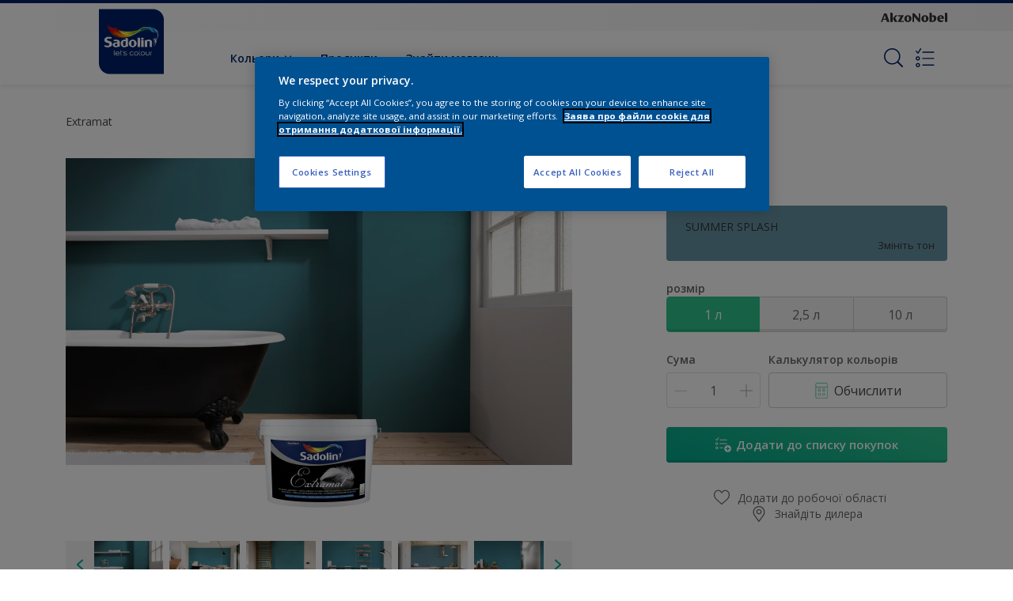

--- FILE ---
content_type: text/html;charset=utf-8
request_url: https://www.sadolin.ua/uk/products/extramat/cccId_1958034?size=1%D0%BB
body_size: 24361
content:

<!DOCTYPE HTML>

<html data-country="ua" data-locale="uk" dir="ltr" lang="uk">


  <head>
    <meta charset="UTF-8"/>
    <title>Extramat - Фарба | Sadolin</title>
    <meta name="viewport" content="width=device-width, initial-scale=1, shrink-to-fit=no, viewport-fit=cover"/>
    <meta name="keywords" content="Фарба,Глубокоматова,productSeries,Стіни,Миється,На водній основі,Маркування Ecolable,Sadolin,Вітальня,Незначний запах,Кабінет,Спальня,Iнтер&#39;єр,,Висока покривна здатність"/>
    <meta name="description" content="Extramat - Фарба | Sadolin"/>
    <meta name="template" content="t31-product-detail"/>
    
    
    <meta name="robots" content="index,follow"/>
    
    <meta name="baidu-site-verification" content=""/>
    

    
    
    
    <link rel="canonical" href="https://www.sadolin.ua/uk/products/extramat"/>
    
      
      
    
      <link rel="alternate" href="https://www.sadolin.ua/uk/products/extramat" hreflang="uk-UA"/>
      
    
    
    
    <script type="application/ld+json">
      {
  "@context": "https://schema.org/",
  "@type": "Thing",
  "url": "https://www.sadolin.ua/uk/products/extramat.html/cccId_1958034-page",
  "name": "Extramat",
  "image": "https://msp.images.akzonobel.com/prd/dh/eeesad/packshots/30/48/81/ab/sadolin_extramat_25l_medium_160x160.png",
  "description": "Фарба для внутрішніх робіт, що легко наноситься та має високу покривну здатність. Фарба не стікає та швидко сохне, пофарбована поверхня має високу стійкість до миття (клас 1 стійкості до мокрого стирання). Виріб не містить органічних розчинників, практично не має запаху. Колерується в широкій гамі кольорів. Фарба відповідає вимогам екомаркування Європейського союзу.<br />Виріб призначений для фарбування стін і стель у вітальнях та спальнях, офісах і громадських приміщеннях."
}
    </script>
    <script>
      if (window.rawData == undefined) {
        window.rawData = [];
      }
    </script>
    
    
      
      
      
     
     
     
     
          <!-- OneTrust Cookies Consent Notice start for sadolin.ua -->
<script type="text/javascript" src="https://cdn.cookielaw.org/consent/78684ff6-c225-44ab-b9ab-d0bbc822984b-test/OtAutoBlock.js"></script>
<script src="https://cdn.cookielaw.org/scripttemplates/otSDKStub.js" type="text/javascript" charset="UTF-8" data-domain-script="78684ff6-c225-44ab-b9ab-d0bbc822984b-test"></script>
<script type="text/javascript">
function OptanonWrapper() { }
</script><!-- OneTrust Cookies Consent Notice end for sadolin.ua -->

   <script>
  function isConsentGiven() {
        var activeGroups = window.OptanonActiveGroups;
    
        // Check for the 'OptanonAlertBoxClosed' cookie
        var optanonClosed = document.cookie.split('; ').find(row => row.startsWith('OptanonAlertBoxClosed'));
    
        if (!optanonClosed) {
            return 3;
        } else {
            return activeGroups && activeGroups.split(',').indexOf('C0002') > -1 ? 1 : 2;
        }}    
window.VWO = window.VWO || [];
window.VWO.init = window.VWO.init || function(state) { window.VWO.consentState = state; }
window.VWO.init(isConsentGiven());
</script>

<!-- Start VWO Async SmartCode -->
<link rel="preconnect" href="https://dev.visualwebsiteoptimizer.com"/>
<script type='text/javascript' id='vwoCode'>
window._vwo_code=window._vwo_code || (function() {
var account_id=393216,
version = 1.5,
settings_tolerance=2000,
library_tolerance=2500,
use_existing_jquery=false,
is_spa=1,
hide_element='body',
hide_element_style = 'opacity:0 !important;filter:alpha(opacity=0) !important;background:none !important',
/* DO NOT EDIT BELOW THIS LINE */
f=false,w=window,d=document,vwoCodeEl=d.querySelector('#vwoCode'),code={use_existing_jquery:function(){return use_existing_jquery},library_tolerance:function(){return library_tolerance},hide_element_style:function(){return'{'+hide_element_style+'}'},finish:function(){if(!f){f=true;var e=d.getElementById('_vis_opt_path_hides');if(e)e.parentNode.removeChild(e)}},finished:function(){return f},load:function(e){var t=d.createElement('script');t.fetchPriority='high';t.src=e;t.type='text/javascript';t.onerror=function(){_vwo_code.finish()};d.getElementsByTagName('head')[0].appendChild(t)},getVersion:function(){return version},getMatchedCookies:function(e){var t=[];if(document.cookie){t=document.cookie.match(e)||[]}return t},getCombinationCookie:function(){var e=code.getMatchedCookies(/(?:^|;)\s?(_vis_opt_exp_\d+_combi=[^;$]*)/gi);e=e.map(function(e){try{var t=decodeURIComponent(e);if(!/_vis_opt_exp_\d+_combi=(?:\d+,?)+\s*$/.test(t)){return''}return t}catch(e){return''}});var i=[];e.forEach(function(e){var t=e.match(/([\d,]+)/g);t&&i.push(t.join('-'))});return i.join('|')},init:function(){if(d.URL.indexOf('__vwo_disable__')>-1)return;w.settings_timer=setTimeout(function(){_vwo_code.finish()},settings_tolerance);var e=d.currentScript,t=d.createElement('style'),i=e&&!e.async?hide_element?hide_element+'{'+hide_element_style+'}':'':code.lA=1,n=d.getElementsByTagName('head')[0];t.setAttribute('id','_vis_opt_path_hides');vwoCodeEl&&t.setAttribute('nonce',vwoCodeEl.nonce);t.setAttribute('type','text/css');if(t.styleSheet)t.styleSheet.cssText=i;else t.appendChild(d.createTextNode(i));n.appendChild(t);var o=this.getCombinationCookie();this.load('https://dev.visualwebsiteoptimizer.com/j.php?a='+account_id+'&u='+encodeURIComponent(d.URL)+'&f='+ +is_spa+'&vn='+version+(o?'&c='+o:''));return settings_timer}};w._vwo_settings_timer = code.init();return code;}());
</script>
<!-- End VWO Async SmartCode -->
     
          
     
    
    

    
    




<script data-ot-ignore src="//assets.adobedtm.com/feb986e74bf7/f95cb7da5d29/launch-532cb729038f.min.js" async></script>








    

    
  
    
<link rel="stylesheet" href="/etc.clientlibs/akzonobel-common/clientlibs/clientlib-base.min.d90632675378cdea92e8d65dda23518a.css" type="text/css">



  
  
  
  
  
  
  
  
  
  
  
  
  
  
  
  
  
  
  
  
  
  
  
  



    
  
  
    
<link rel="stylesheet" href="/etc.clientlibs/akzonobel-common/clientlibs/clientlib-site-flourish.min.947217a61156290954db33be42f3022f.css" type="text/css">





    
    
    

    

    
    
    

    
  
  <link rel="apple-touch-icon" sizes="180x180" href="/content/dam/akzonobel-flourish/dulux/uk/favicons/apple-touch-icon-180x180.png"/>
  <link rel="icon" type="image/png" sizes="192x192" href="/content/dam/akzonobel-flourish/dulux/uk/favicons/icon-192x192.png"/>
  <link rel="icon" type="image/png" sizes="512x512" href="/content/dam/akzonobel-flourish/dulux/uk/favicons/icon-512x512.png"/>
  <link rel="icon" type="image/png" sizes="32x32" href="/content/dam/akzonobel-flourish/dulux/uk/favicons/icon-32x32.png"/>
  <link rel="icon" type="image/png" sizes="16x16" href="/content/dam/akzonobel-flourish/dulux/uk/favicons/icon-16x16.png"/>
  <link rel="shortcut icon" type="image/x-icon" href="/content/dam/akzonobel-flourish/dulux/uk/favicons/favicon.ico"/>


    
    
    
    
    
    
    

    
    
    
    
    
    
    
    
    
    
    
    
    

    
    
    
    

    
    

    
    

   
    
    
    
    

    
    

    
    

    <script>
      var woodStainBaseUrl = 'https://codtranslucent-tst.azureedge.net/api/colors/';
      window.pageInfo = {
        generic: {
          environment: 'prod',
          dataLayerVersion: '2020may',
          siteCode: 'euasad',
          colorPopupFlag: 'true',
          displayShippingInformation: 'false'
        },
        user: {
          userID: undefined
        },
        page: {
          info: {
            ID: 'eae51051-6472-32fd-a566-7ab8229456ae',
            name: 'Extramat',
            version: '202209221152',
            language: 'uk',
            geoRegion: 'UA',
            brand: 'Sadolin'
          },
          visualizationInfo: {
            environment: 'prod',
            siteCode: 'euasad',
            language: 'uk',
            brand: 'Sadolin',
            name: 'Extramat'
          },
          category: {
            pageType: 'PDP',
            primaryCategory: 'Product',
            subCategory1: undefined,
            subCategory2: undefined,
            subCategory3: undefined,
            subCategory4: undefined,
            subCategory5: undefined,
            templateName: 't31-product-detail'
          },
          attributes: {
            functionalityVersion: '0'
          }
        },
        products: {
          info: {
            ID: 'c6928688-66da-45b6-adcc-a4aa00beac58',
            name: 'Extramat',
            brand: 'Sadolin',
            colourID: undefined,
            colourName: undefined,
            colourCollectionID: undefined,
            colourCollectionName: undefined,
            glossGroup: undefined,
            finishEffect: undefined,
            texture: undefined,
          },
          category: {
            subCategory1: undefined,
            subCategory2: undefined,
            subCategory3: undefined,
            productType: undefined,
            primaryCategory: 'Фарба',
          }
        }
      };

      window.globalData = {
        errorMessages: {
          presence: 'Це значення є обов’язковим.',
          email: 'Надана електронна адреса недійсна.',
          includesCapital: 'Значення має містити принаймні один капітал.',
          includesSpecialCharactersOrNumber: 'Значення має містити одне число або спеціальний символ.',
          tooShort: 'Це значення має бути не менше %{count} символів.',
          phoneNumber: 'Наданий номер телефону недійсний',
          telephoneNumber:'The provided telephone number is invalid',
          checkbox: 'Цей прапорець є обов’язковим.',
          numericality: 'Це значення може містити лише числа.',
          equality: 'Це значення має дорівнювати %{attribute}',
          inequality: 'This value should not be equal to current password.',
          recaptcha: 'Капча потрібна.',
          atLeast: 'Виберіть хоча б одне значення',
          blockedEmailMessage: 'Emails from this domain are not allowed.'
        },
        api: {
          scrapbook: '/bin/api/scrapbook?domainCode=euasad',
          shoppingList: '/bin/api/shoppingListSave?page=/content/akzonobel-flourish/sadolin/ua/uk/products/extramat',
          cartGet: '/api/order/cart_details',
          cartAdd: '/api/v2/cart',
          cartStock: '/api/stock/sku',
          orderHistory: '/api/order/history',
          stock: '/api/stock',
          userLogin: '/bin/api/login?page=/content/akzonobel-flourish/sadolin/ua/uk/products/extramat',
          colorPopUp: '/bin/api/colorPopUp?page=/content/akzonobel-flourish/sadolin/ua/uk/products/extramat',
          userLogout: '/bin/api/logout',
          userStatus: '/bin/api/status?domainCode=euasad',
          b2cUserStatus: '/bin/api/b2c-sso?path=/content/akzonobel-flourish/sadolin/ua/uk/products/extramat&domainCode=euasad',
          userRecovery: '/bin/api/password?page=/content/akzonobel-flourish/sadolin/ua/uk/products/extramat&domainCode=euasad',
          userForgot: '/bin/api/forgot-password?domainCode=euasad&page=/content/akzonobel-flourish/sadolin/ua/uk/products/extramat',
          order: '/api/order',
          documents: '/bin/api/documents?domainCode=euasad&language=uk',
          storeLocationsOffices: '/bin/api/v2/store-locations-list',
          storeLocations: '/bin/api/v2/store-locations-countries',
          salesLocationsOffices: '/bin/api/v2/sales-representatives',
          salesLocations: '/bin/api/v2/sales-representatives',
          vocProducts: '/bin/api/v1/calculator/build?page=/content/akzonobel-flourish/sadolin/ua/uk/products/extramat',
          woodStainBaseUrl: woodStainBaseUrl
        },
        translations: {
          genericRequestError: "Щось пішло не так, будь ласка, спробуйте ще раз.",
          accountSuccessMessage: "Деталі успішно оновлено",
          colorScrapbookSuccessMessage: "Колір додано до <a href=\"/uk/workspace\">Мої улюблені</a>.",
          articleScrapbookSuccessMessage: "Стаття додана до <a href=\"/uk/workspace\">Мої улюблені</a>.",
          productScrapbookSuccessMessage:"Продукт додано до <a href=\"/uk/workspace\">Мої улюблені</a>.",
          loginScrapbookMessage:  "Ви не авторизовані! Щоб переглянути або зберегти свій проект, переконайтеся, що ви <button type='button' class='js-login-button'>Увійти</button> або <button type ='button' class='js-register-button'> Зареєструватися</button>",
          addToCartSuccessMessage: "Товар успішно додано до вашого кошика",
          addToCartOutOfStockMessage: "Товар відсутній на складі",
          kilometers: "km",
          miles: "миль",
          squareMeters: "m²",
          compare: "Порівняйте",
          seeCompared:"Порівняти",
          contactFormSentButton:"Sent",
          contactFormSendButton:"Надіслати",
          productWorkspaceSuccessMessage: "Ми додали ваш продукт до <a href=\"/uk/workspace/detail?spaceId={spaceId}\">Your {spaceName} space</a>.",
          colorWorkspaceSuccessMessage: "Ми додали ваш колір  <a href=\"/uk/workspace/detail?spaceId={spaceId}\">Your {spaceName} space</a>.",
          removeProductFromWorkspace: "We’ve deleted the product. <button type='button' data-item-id='{itemId}' data-item-type='{type}'class='js-undo-button'>Undo</button>",
          removeColorFromWorkspace: "We’ve deleted the color. <button type='button' data-item-id='{itemId}' data-item-type='{type}'class='js-undo-button'>Undo</button>",
          addToShoppingList: "Ми додали {product} до вашого <a href=\"\">Список покупок</a>.",
          removeFromShoppingList: "Ми видалили {product} із вашого списку покупок. <a href=\"\">Список покупок</a>.",
          removeTesterShoppingList: "We’ve removed drytester from your <a href=\"\">Список покупок</a>.",
          buyNow:"Buy from retailer",
          acceptCookies:"Будь ласка, прийміть усі файли cookie, якщо ви хочете переглянути відео"
        },
        url: {
          comparePagePath: ''
        },
        config: {
          enableScrapbook:false,
          enableSurvey:false
        },
        bazaarVoice: {
          enabled: false,
          environment: 'production',
          brand: '',
          country: 'UA',
          locale: 'uk'
        }
      };
      try {
        window.userObj = JSON.parse(window.localStorage.getItem("loginSession"));
        <!--/* Some of the clientlibs rewrites userID and set it to empty value. This code invokes after libs are loaded. */-->
        window.addEventListener("load", function(){
          window.pageInfo.user.userID = window.userObj?.uuid;
        });
      } catch (e) {
        window.userObj = null;
      }
    </script>
  </head>


<body class="product-page page basicpage font-uk  style-extreme-left-align" data-theme=" " data-sitecode="euasad" data-editor="false">
      <a href="#app" class="skip-link">Skip to main content</a>






  



  <main id="app">
  <div data-component="app-root" class="app-root" data-page-id="/content/akzonobel-flourish/sadolin/ua/uk/products/extramat/jcr:content">
    
    
  

  <div data-component="a41-alert" class="a41-alert" role="alert" data-type="info">
    <div class="content-wrapper s-no-padding">
      <div class="grid">
        <div class="col col-12">
          <div class="alert-body body-copy-xs ">
            <div class="js-icon">
              
            </div>
            <div class="js-alert-body">
              
            </div>
            <button class="close-button js-close-button" aria-label="Close the alert">
              
  <span class="icon " data-component="icon" data-icon="cross"></span>

            </button>
          </div>
        </div>
      </div>
    </div>
  </div>


    
    








<header data-component="s1-header" data-id="s1_header_copy-1850312116" data-back-ground-color="false" data-azureb2c-enabled="false" data-is-geolocation-site-switcher="false" class="s1-header full-layout cp-top-spacing-none cp-bottom-spacing-none style-default  " data-geolocation-content-api="/bin/api/languagelist?countryPagePath=/content/akzonobel-flourish/sadolin/ua/uk/products/extramat" data-scroll-component>
  <div class="header-backdrop js-backdrop"></div>
  <nav>
    

  <div class="m60-corporate-bar full-layout " data-component="m60-corporate-bar" data-is-gradient="false">
    <div class="content-wrapper s-no-padding">
      
      
      
      
      
      <div class="corporate-logo">
          
            
        
        <a href="https://www.akzonobel.com/en#tabId=item_1607610754127_c" target="_blank" aria-label="Corporate logo">
  <span class="icon " data-component="icon" data-icon="akzoNobel-logo"></span>
</a>
        
      </div>
    </div>
  </div>


    <div class="content-wrapper main-nav-wrapper js-main-nav">
      <div class="grid">
        <button class="hamburger-icon js-menu-button" aria-label="Menu">
          <span class="hamburger-bars"></span>
        </button>
        <div class="col logo-wrapper col-3 col-m-2 ">
          <a href="https://www.sadolin.ua/uk" class="logo js-logo " aria-label="Logo">
            
  
  
  
  
  
  
  
  
  
  <picture class="a3-image " data-component="a3-image">
    
    <source media="(max-width: 768px)" class="js-small-image" data-srcset="//images.akzonobel.com/akzonobel-flourish/sadolin/ua/ua/error-page/Sadolin-Ukraine-Logo.png?impolicy=.auto%26imwidth%3D384"/>
    <img data-src="//images.akzonobel.com/akzonobel-flourish/sadolin/ua/ua/error-page/Sadolin-Ukraine-Logo.png?impolicy=.auto%26imwidth%3D384" alt="Brand Logo" class="image js-normal-image    lazyload" itemprop="image"/>
  </picture>

          </a>
        </div>
        <div class="col col-5 col-l-10 navigation-wrapper" data-longer-logo="0">
          
  <div class="m29-primary-navigation" data-component="m29-primary-navigation">
    <div class="primary-navigation-wrapper js-primary-navigation-wrapper">
        <ul class="navigation-menu">

          
          <li class="has-dropdown  body-copy-s">
            <button class="js-dropdown-item custom-btn" aria-haspopup="true" aria-expanded="false" target="_self" href="/content/akzonobel-flourish/sadolin/ua/uk/colour-palettes.html">
              <span class="menu-title">
                Кольори
              </span>
              
              
  <span class="icon " data-component="icon" data-icon="chevron-down"></span>

            </button>
            <ul class="sub-menu js-sub-item">
              <li>
                <a href="/uk/colour-inspiration/colour-play" target="_self">
                  Color Play</a>
              </li>

            </ul>
          </li>
        

          
          <li class="  body-copy-s">
            <a aria-haspopup="false" aria-expanded="false" target="_self" href="/uk/product-overview">
              <span class="menu-title">
                Продукти
              </span>
              
              
            </a>
            
          </li>
        

          
          <li class="  body-copy-s">
            <a aria-haspopup="false" aria-expanded="false" target="_self" href="/uk/storefinder">
              <span class="menu-title">
                Знайти магазин
              </span>
              
              
            </a>
            
          </li>
        </ul>
    </div>

    

  <div class="m60-corporate-bar full-layout " data-component="m60-corporate-bar" data-is-gradient="false">
    <div class="content-wrapper s-no-padding">
      
      
      
      
      
      <div class="corporate-logo">
          
            
        
        <a href="https://www.akzonobel.com/en#tabId=item_1607610754127_c" target="_blank" aria-label="Corporate logo">
  <span class="icon " data-component="icon" data-icon="akzoNobel-logo"></span>
</a>
        
      </div>
    </div>
  </div>

  </div>

          
  <div class="m43-secondary-navigation" data-component="m43-secondary-navigation" data-iscart-enabled="false">
    
    
    
    
    

    <ul class="secondary-navigation-menu">

      <li>
        
    
    
    <button class="a8-icon-button js-search-button
             " data-component="a8-icon-button" aria-label="Search">
      
  <span class="icon " data-component="icon" data-icon="search"></span>

      
    </button>
  
      </li>

      <li class="js-shopping-list">
        
    
    
    <button class="a8-icon-button 
             " data-component="a8-icon-button" aria-label="Shopping list">
      
  <span class="icon " data-component="icon" data-icon="shopping-list-empty"></span>

      
    </button>
  
        <span class="product-amount body-copy-xs js-shopping-list-amount"></span>
      </li>

      


      

      
      
      <li class="js-user-button" data-login-label="Мiй аккаунт" data-logout-label="Вхiд"></li>
    </ul>

    
  <div data-component="m12-my-account-dropdown" class="m12-my-account-dropdown" data-logged-in="false" data-redirect-url="https://www.sadolin.ua//uk/products/extramat.html/cccId_1958034-page" data-domain-code="euasad" data-is-azure-enabled="false">
    <button class="close-button js-close-button">
      
  <span class="icon " data-component="icon" data-icon="cross"></span>

    </button>

    
  <span class="icon user-icon" data-component="icon" data-icon="user"></span>


    <div class="details">
       <span class="blockquote title">
          Вхiд до мого кабiнету
       </span>

      
    
    
    
    
    
    
    
    
    <button data-component="a122-primary-button" class="a122-primary-button  
              js-login-button   " data-icon-alignment="left">
      
      
      <span class="cta-text body-copy-rg">Вхiд до мого кабiнету</span>
      
      
    </button>
  
      <span class="register body-copy-s">
        Немає облікового запису?
        <span class="register-cta js-register-button" role="button">Зареєструйтесь тут</span>
      </span>

      <div class="my-account-footer">
        
          
  
  
  

  <a class="a2-text-link body-copy-s js-favourite-button  " data-component="a2-text-link" data-label="Моя робоча область" href="/uk/workspace" target="_self">
    
  <span class="icon icon" data-component="icon" data-icon="favourite-empty"></span>

    
    <div class="text-link-label ">
      
      <span>Моя робоча область</span>
    </div>
    
    
    
  </a>

        
        
      </div>
    </div>
    <div class="logged-in-details">
      
      
        
  
  
  

  <a class="a2-text-link blockquote title  " data-component="a2-text-link" data-label="Мiй аккаунт" href="/uk/my-account" target="_self">
    
    
    <div class="text-link-label ">
      
      <span>Мiй аккаунт</span>
    </div>
    
    
    
  </a>

      <span class="user-name body-copy-xs js-user-name"></span>

      <div class="my-account-footer">
        
  
  
  

  <a class="a2-text-link body-copy-s js-logout-button  " data-component="a2-text-link" data-label="Выхiд iз системи" href="#" target="_self">
    
  <span class="icon " data-component="icon" data-icon="logout"></span>

    
    <div class="text-link-label ">
      
      <span>Выхiд iз системи</span>
    </div>
    
    
    
  </a>

        
          
  
  
  

  <a class="a2-text-link body-copy-s js-favourite-button  " data-component="a2-text-link" data-label="Моя робоча область" href="/uk/workspace" target="_self">
    
  <span class="icon icon" data-component="icon" data-icon="favourite-empty"></span>

    
    <div class="text-link-label ">
      
      <span>Моя робоча область</span>
    </div>
    
    
    
  </a>

        
        
      </div>
      
      <div class="my-account-delete js-ad-link">
        
        
        
  
  
  

  <button class="a2-text-link body-copy-s delete-account-link js-delete-account-button  " data-component="a2-text-link" data-label="Delete Account" target="_self">
    
    
    <div class="text-link-label ">
      <span>Видалити обліковий запис</span>
      
    </div>
    
    
    
  </button>

     </div>
     
    </div>
  </div>


  </div>

        </div>
      </div>
      <div class="notification-wrapper js-notifications">
        
      </div>
    </div>

    
    
  
  
  <div data-component="m10-search-bar" class="m10-search-bar">
    <form action="/uk/search-results" method="GET" novalidate class="js-form" data-suggestions-api="/bin/api/search?page=/content/akzonobel-flourish/sadolin/ua/uk/products/extramat" data-hybrid-search="false">
      
    
    
    <button class="a8-icon-button js-search-button search-button
             " data-component="a8-icon-button" aria-label="Search" type="submit">
      
  <span class="icon " data-component="icon" data-icon="search"></span>

      
    </button>
  
      <div class="input-wrapper">
        <input type="text" class="search-field body-copy-rg js-search-input override-focus-visible" aria-label="search-field" name="search" placeholder="Шукати"/>
        <div class="clear-button js-clear-button-wrapper">
          
  
  
  

  <button class="a2-text-link body-copy-s js-clear-button  " type="button" data-component="a2-text-link" data-label="Очистити" target="_self">
    
    
    <div class="text-link-label ">
      
      <span>Очистити</span>
    </div>
    
    
    
  </button>

        </div>
      </div>
      
    
    
    <button class="a8-icon-button js-close-button close-button
             " data-component="a8-icon-button" aria-label="Close" type="button">
      
  <span class="icon " data-component="icon" data-icon="cross"></span>

      
    </button>
  
    </form>
  </div>

    <div class="suggestion-container js-suggestion-container" data-no-results-title="Пошук не дав рещультатiв" data-show-all-label="Показати усi результати" data-show-all-url="/uk/search-results" data-is-author="false" data-is-sustainable2d-enabled="true" data-default-wood-type="dark">
    </div>
  </nav>
  
</header>








<section data-component="c36-login" class="c36-login" data-id="c36_login_copy-2078380334" data-disable-captcha="false">
  <div class="mask js-mask" role="presentation"></div>
    <div class="modal js-modal">
      <header>
        
    
    
    <button class="a8-icon-button close-button js-close-button
             " data-component="a8-icon-button" title="закрити">
      
  <span class="icon " data-component="icon" data-icon="cross"></span>

      
    </button>
  
      </header>
      <div class="card-container js-card">

        
        
        

  <section data-component="m31-form-content" class="m31-form-content" data-state="login">
    <header class="form-content-header">
      
      <p class="header-04 title">Радi тебе бачити!</p>
    </header>
    
          
     
  <div class="m36-login-form" data-component="m36-login-form">
    <form class="login-form js-form" action="/bin/api/login" method="POST" novalidate>
      












 
 

    

    

    

    

    

    


<div class="a11-input-field js-input-parent js-email" data-component="a11-input-field">
 <div class="input-wrapper">
   
   <label class="text-label body-copy-s">
     Ел. адреса
     
       <span class="required">*</span>
     
   </label>
   <div class="wrapper">
     <input type="email" class="text-input js-text-input js-input body-copy-s js-email" name="email" placeholder="Введiть вашу електронну адресу" data-required="true" autocomplete="username"/>           
     
   </div>
  </div>
</div>

      












 
 

    

    

    

    

    

    


<div class="a11-input-field js-input-parent js-password" data-component="a11-input-field">
 <div class="input-wrapper">
   
   <label class="text-label body-copy-s">
     Пароль
     
       <span class="required">*</span>
     
   </label>
   <div class="wrapper">
     <input type="password" class="text-input js-text-input js-input body-copy-s js-password" name="password" placeholder="Введите ваш пароль" data-required="true" autocomplete="current-password"/>           
     <button class="password-visibility js-password-visibility" type="button" data-show="перегляд-пароль" data-hide="приховати пароль">
       
  <span class="icon view-show" data-component="icon" data-icon="view-show"></span>

       
  <span class="icon view-hide" data-component="icon" data-icon="view-hide"></span>

     </button>
   </div>
  </div>
</div>

      <button class="body-copy-s forgot-button js-button" data-target="forgot-password" type="button">
        Я забув пароль</button>
      
  

  <div class="recaptcha" data-component="recaptcha" data-sitekey="6LeO3K8ZAAAAAClkwsvFeN5a5L218NdG2EXCl-vE" data-language="uk">
    <div class="js-widget"></div>
  </div>

      
    
    
    
    
    
    
    
    
    <button data-component="a122-primary-button" type="submit" class="a122-primary-button  
              login-button js-submit   " data-icon-alignment="left">
      
      
      <span class="cta-text body-copy-rg">Увiйти</span>
      
      
    </button>
  
    </form>
  </div>

        
    <footer class="form-content-footer">
      <p class="body-copy-s">У вас ще немає облікового запису?</p>
      <button class="body-copy-s footer-link" data-target="register">
        Зареєструйтеся
      </button>
    </footer>
  </section>


        
        
        

  <section data-component="m31-form-content" class="m31-form-content" data-state="register">
    <header class="form-content-header">
      
      <p class="header-04 title">Ласкаво просимо до  Sadolin</p>
    </header>
    
          
  <div class="m37-register-form" data-component="m37-register-form">
    <form class="register-form js-form" action="/bin/api/register?page=/content/akzonobel-flourish/sadolin/ua/uk/products/extramat" method="POST" novalidate>
      












 
 

    

    

    

    

    

    


<div class="a11-input-field js-input-parent input" data-component="a11-input-field">
 <div class="input-wrapper">
   
   <label class="text-label body-copy-s">
     Ел. адреса
     
       <span class="required">*</span>
     
   </label>
   <div class="wrapper">
     <input type="email" class="text-input js-text-input js-input body-copy-s input" name="email" placeholder="Введiть вашу електронну адресу" data-required="true" autocomplete="username"/>           
     
   </div>
  </div>
</div>

      












 
 

    

    

    

    

    

    


<div class="a11-input-field js-input-parent input" data-component="a11-input-field">
 <div class="input-wrapper">
   
   <label class="text-label body-copy-s">
     Пароль
     
       <span class="required">*</span>
     
   </label>
   <div class="wrapper">
     <input type="password" class="text-input js-text-input js-input body-copy-s input" name="password" placeholder="Введiть ваш пароль" data-required="true" autocomplete="new-password"/>           
     <button class="password-visibility js-password-visibility" type="button" data-show="перегляд-пароль" data-hide="приховати пароль">
       
  <span class="icon view-show" data-component="icon" data-icon="view-show"></span>

       
  <span class="icon view-hide" data-component="icon" data-icon="view-hide"></span>

     </button>
   </div>
  </div>
</div>

      
  <div class="m83-password-requirements " data-component="m83-password-requirements">
    <p class="body-copy-s password-requirements-title">Вимоги до паролю</p>
    <ul>
      
      <li class="body-copy-s" data-password-requirement="includesCapital">
        
  <span class="icon icon" data-component="icon" data-icon="checkmark"></span>

        Принаймні одна велика літера
      </li>
      <li class="body-copy-s" data-password-requirement="includesSpecialCharactersOrNumber">
        
  <span class="icon icon" data-component="icon" data-icon="checkmark"></span>

        Принаймні один спеціальний символ або номер
      </li>
      <li class="body-copy-s" data-password-requirement="length|presence">
        
  <span class="icon icon" data-component="icon" data-icon="checkmark"></span>

        Мінімум 8 символів
      </li>
    </ul>
  </div>

      
  

  <div class="recaptcha" data-component="recaptcha" data-sitekey="6LeO3K8ZAAAAAClkwsvFeN5a5L218NdG2EXCl-vE" data-language="uk">
    <div class="js-widget"></div>
  </div>

      
    
    
    
    
    
    
    
    
    <button data-component="a122-primary-button" type="submit" class="a122-primary-button  
              login-button js-submit   " data-icon-alignment="left">
      
      
      <span class="cta-text body-copy-rg">Продовжити</span>
      
      
    </button>
  
    </form>
  </div>

        
    <footer class="form-content-footer">
      <p class="body-copy-s">Вже зареєстровані?</p>
      <button class="body-copy-s footer-link" data-target="login">
        Увiйдiть тут
      </button>
    </footer>
  </section>


        
        
        

  <section data-component="m31-form-content" class="m31-form-content" data-state="terms">
    <header class="form-content-header">
      
  <span class="icon title-icon" data-component="icon" data-icon="terms-illustration"></span>

      <p class="header-04 title">Правила та умови використання</p>
    </header>
    
          
  <div class="m33-terms" data-component="m33-terms">
    <form class="terms-form js-form" action="/bin/api/register?page=/content/akzonobel-flourish/sadolin/ua/uk/products/extramat" method="POST" novalidate>
      <input type="hidden" name="email"/>
      <input type="hidden" name="password"/>
      <input type="hidden" name="g-recaptcha-response" aria-label="Google reCAPTCHA response"/>
      
  
  
  
  <div class="a15-checkbox js-input-parent " data-component="a15-checkbox">
    <label for="privacy-policy" class="checkbox-label-wrapper ">
      <input type="checkbox" id="privacy-policy" name="privacy-policy" class="checkbox-input js-checkbox-input " aria-hidden="true" tabindex="-1"/>
      <span class="checkbox">
        <span class="checkbox-icon">
          
  <span class="icon " data-component="icon" data-icon="checkmark"></span>

        </span>
      </span>
      <span class="checkbox-label-title body-copy-s" data-label="&lt;p>Установивши цей прапорець, я підтверджую, що я прочитав і погоджуюся з тим, що ми обробляємо вашу інформацію відповідно до &lt;a href=&#34;/content/akzonobel-flourish/sadolin/ua/uk/legal.html&#34; target=&#34;_blank&#34;>наших Умов і положень&lt;/a> та &lt;a href=&#34;/content/akzonobel-flourish/sadolin/ua/uk/privacy-policy.html&#34; target=&#34;_blank&#34;>нашої Політики конфіденційності&lt;/a>.&lt;/p>
">
        <p>Установивши цей прапорець, я підтверджую, що я прочитав і погоджуюся з тим, що ми обробляємо вашу інформацію відповідно до <a href="/uk/legal" target="_blank">наших Умов і положень</a> та <a href="/uk/privacy-policy" target="_blank">нашої Політики конфіденційності</a>.</p>

        
        
        
        
      </span>
    </label>
    
  </div>


      
  
  
  
  <div class="a15-checkbox js-input-parent " data-component="a15-checkbox">
    <label for="newsletter" class="checkbox-label-wrapper ">
      <input type="checkbox" id="newsletter" name="newsletter" class="checkbox-input js-checkbox-input " aria-hidden="true" tabindex="-1"/>
      <span class="checkbox">
        <span class="checkbox-icon">
          
  <span class="icon " data-component="icon" data-icon="checkmark"></span>

        </span>
      </span>
      <span class="checkbox-label-title body-copy-s" data-label="&lt;p>Установивши цей прапорець, я даю згоду на отримання маркетингових повідомлень електронної пошти.&lt;/p>
&lt;p>Ви можете будь-коли скасувати підписку, натиснувши посилання на скасування підписки у нижній частині наших електронних листів.&lt;/p>
">
        <p>Установивши цей прапорець, я даю згоду на отримання маркетингових повідомлень електронної пошти.</p>
<p>Ви можете будь-коли скасувати підписку, натиснувши посилання на скасування підписки у нижній частині наших електронних листів.</p>

        
        
        
        
      </span>
    </label>
    
  </div>


      
      
    
    
    
    
    
    
    
    
    <button data-component="a122-primary-button" type="submit" class="a122-primary-button  
              js-submit   " data-icon-alignment="left">
      
      
      <span class="cta-text body-copy-rg">створити обліковий запис</span>
      
      
    </button>
  
      <script type="text/json" class="js-explanation-content">
        {
          "title": "<p>    <\/p>\r\n",
          "copy": "<p>\u00A0 \u00A0</p>\r\n"
        }
      </script>
    </form>
  </div>

        
    <footer class="form-content-footer">
      <p class="body-copy-s">Стурбовані вашою конфіденційністю?</p>
      <a class="body-copy-s footer-link" href="/uk/privacy-policy">
        Ознайомтеся з нашою Політикою конфіденційності.
      </a>
    </footer>
  </section>


        
        
        

  <section data-component="m31-form-content" class="m31-form-content" data-state="registration-success">
    <header class="form-content-header">
      
  <span class="icon title-icon" data-component="icon" data-icon="account-illustration"></span>

      <p class="header-04 title">Реєстрація завершена</p>
    </header>
    
          <div class="base-content">
            <p class="body-copy-s base-description">Успішно зареєстровано, увійдіть</p>
            
    
    
    
    
    
    
    
    
    <button data-component="a122-primary-button" class="a122-primary-button  
              js-registration-success-button   " data-icon-alignment="left">
      
      
      <span class="cta-text body-copy-rg">Увiйти</span>
      
      
    </button>
  
          </div>
        
    <footer class="form-content-footer">
      <p class="body-copy-s">Стурбовані вашою конфіденційністю?</p>
      <a class="body-copy-s footer-link" href="/uk/privacy-policy">
        Ознайомтеся з нашою Політикою конфіденційності.
      </a>
    </footer>
  </section>


        
        
        

  <section data-component="m31-form-content" class="m31-form-content" data-state="registration-duplicate">
    <header class="form-content-header">
      
  <span class="icon title-icon" data-component="icon" data-icon="account-illustration"></span>

      <p class="header-04 title">Такий обліковий запис вже існує</p>
    </header>
    
          <div class="base-content">
            <p class="body-copy-s base-description js-duplicate-message" data-description="{email}  вже зареєстровано"></p>
            
    
    
    
    
    
    
    
    
    <button data-component="a122-primary-button" class="a122-primary-button  
              js-login-button   " data-icon-alignment="left">
      
      
      <span class="cta-text body-copy-rg">login</span>
      
      
    </button>
  
          </div>
        
    <footer class="form-content-footer">
      <p class="body-copy-s">Стурбовані вашою конфіденційністю?</p>
      <a class="body-copy-s footer-link" href="/uk/privacy-policy">
        Ознайомтеся з нашою Політикою конфіденційності.
      </a>
    </footer>
  </section>


        
        
        

  <section data-component="m31-form-content" class="m31-form-content" data-state="forgot-password">
    <header class="form-content-header">
      
  <span class="icon title-icon" data-component="icon" data-icon="password-illustration"></span>

      <p class="header-04 title">Я забув пароль</p>
    </header>
    
          
  <div class="m38-forgot-password-form" data-component="m38-forgot-password-form">
    <p class="body-copy-s forgot-title">Введіть адресу електронної пошти, прив&#39;язану до вашого облікового запису</p>
    <form class="forgot-password-form js-form" action="/bin/api/forgot-password?domainCode=euasad&page=/content/akzonobel-flourish/sadolin/ua/uk/products/extramat" method="POST" novalidate>
      












 
 

    

    

    

    

    

    


<div class="a11-input-field js-input-parent input" data-component="a11-input-field">
 <div class="input-wrapper">
   
   <label class="text-label body-copy-s">
     Ел. адреса
     
       <span class="required">*</span>
     
   </label>
   <div class="wrapper">
     <input type="email" class="text-input js-text-input js-input body-copy-s input" name="email" placeholder="Введiть вашу электронну адресу" data-required="true" autocomplete="username"/>           
     
   </div>
  </div>
</div>

      
      
    
    
    
    
    
    
    
    
    <button data-component="a122-primary-button" type="submit" class="a122-primary-button  
              js-submit   " data-icon-alignment="left">
      
      
      <span class="cta-text body-copy-rg">відправити</span>
      
      
    </button>
  
    </form>
  </div>

        
    <footer class="form-content-footer">
      <p class="body-copy-s"></p>
      <button class="body-copy-s footer-link" data-target="login">
        Повернутись до логiну
      </button>
    </footer>
  </section>


        
        
        

  <section data-component="m31-form-content" class="m31-form-content" data-state="change-password-success">
    <header class="form-content-header">
      
      <p class="header-04 title">Змiнити пароль</p>
    </header>
    
          <div class="base-content">
            <p class="body-copy-s base-description">Пароль успiшно змiнено</p>
            
            
    
    
    
    
    
    
    
    
    <button data-component="a122-primary-button" class="a122-primary-button  
              js-login-button   " data-icon-alignment="left">
      
      
      <span class="cta-text body-copy-rg">Повернутись на сторiнку входу</span>
      
      
    </button>
  
          </div>
        
    
  </section>


        
        
        

  <section data-component="m31-form-content" class="m31-form-content" data-state="email-sent">
    <header class="form-content-header">
      
  <span class="icon title-icon" data-component="icon" data-icon="plane-illustration"></span>

      <p class="header-04 title">Запит надiслано</p>
    </header>
    
          <div class="base-content">
            <p class="body-copy-s base-description js-sent-message" data-description="Невдовзі ви маєте отримати електронний лист із інструкціями щодо змiни паролю"></p>
            
    
    
    
    
    
    
    
    
    <button data-component="a122-primary-button" class="a122-primary-button  
              js-login-button   " data-icon-alignment="left">
      
      
      <span class="cta-text body-copy-rg">Повернутись на сторiнку входу</span>
      
      
    </button>
  
          </div>
        
    
  </section>



        
        

  <section data-component="m31-form-content" class="m31-form-content" data-state="survey">
    <header class="form-content-header">
      
      <p class="header-04 title">Реєстрація успішна</p>
    </header>
    
          

  
  
  
  
  


  <div class="m19-survey-form" data-component="m19-survey-form" data-error>
    
  <div class="a34-body-copy body-copy-s wysiwyg" data-component="a34-body-copy">
    <div class="js-camp-temp-text-color ">
      
         
    </div>
    
  </div>

    <form action="/bin/api/newsletter/subscribe/survey?domainCode=euasad&locale=uk&path=/content/akzonobel-flourish/sadolin/ua/uk/conf/admin/jcr:content/root/responsivegrid/c36_login_copy" class="js-form" method="POST">
      
      <input type="hidden" value="" name="email" class="js-email-input"/>
      <p class="body-copy-s error-message js-error-message">   </p>

      
    
    
    
    
    
    
    
    
    <button data-component="a122-primary-button" type="submit" class="a122-primary-button  
              login-button js-submit   " data-icon-alignment="left">
      
      
      <span class="cta-text body-copy-rg">Підтвердити</span>
      
      
    </button>
  
    </form>
  </div>



        
    
  </section>


        
        

  <section data-component="m31-form-content" class="m31-form-content" data-state="survey-success">
    <header class="form-content-header">
      
  <span class="icon title-icon" data-component="icon" data-icon="newsletter-illustration"></span>

      <p class="header-04 title">Стурбовані вашою конфіденційністю?</p>
    </header>
    
          <div class="base-content">
            <p class="body-copy-s base-description">
              Ознайомтеся з нашою Політикою конфіденційності.</p>
          </div>
        
    
  </section>


          
        
      
      
      

  <section data-component="m31-form-content" class="m31-form-content" data-state="delete-account">
    <header class="form-content-header">
      
      <p class="header-04 title">Видалити обліковий запис</p>
    </header>
    
      
     
     
     <div class="m118-delete-account-form" data-component="m118-delete-account-form" data-success-message="Your account and data will be deleted in 3 days.">
    <form class="delete-acccount-form js-form" action="/bin/api/delete?domainCode=euasad&page=/content/akzonobel-flourish/sadolin/ua/uk/products/extramat" method="POST" novalidate>
          












 
 

    

    

    

    

    

    


<div class="a11-input-field js-input-parent input" data-component="a11-input-field">
 <div class="input-wrapper">
   
   
   <div class="wrapper">
     <input type="hidden" class="text-input js-text-input js-input body-copy-s input" name="sessionId"/>           
     
   </div>
  </div>
</div>

          












 
 

    

    

    

    

    

    


<div class="a11-input-field js-input-parent input" data-component="a11-input-field">
 <div class="input-wrapper">
   
   
   <div class="wrapper">
     <input type="hidden" class="text-input js-text-input js-input body-copy-s input" name="userId"/>           
     
   </div>
  </div>
</div>

          
            
     		<p class="body-copy-s">Видалення облікового запису призведе до остаточного видалення всіх ваших збережених даних.</p>
          <div class="cta-wrapper">
            <div class="cta-container">
            
            
            
    
    
    
    
    
    
    
    
    <button data-component="a122-primary-button" type="button" class="a122-primary-button  
              js-close-button   " data-icon-alignment="left">
      
      
      <span class="cta-text body-copy-rg">Cancel</span>
      
      
    </button>
  

           
           
           
    
    
    
    
    
    
    
    
    
  
    <button data-component="a126-secondary-button" class="a126-secondary-button  
              js-confirm-button js-submit
            " type="submit" target="_self">
      
      
      <span class="cta-text body-copy-rg">Delete</span>
    </button>
  
              </div>
        </div>
    </form>
  </div>

      
    
  </section>


      </div>
    </div>
</section>



    
    


    


<div class="aem-Grid aem-Grid--12 aem-Grid--default--12 ">
    
    <div class="responsivegrid aem-GridColumn aem-GridColumn--default--12">


<div class="aem-Grid aem-Grid--12 aem-Grid--default--12 ">
    
    
    
</div>
</div>
<div class="cmp cmp-c20-breadcrumbs aem-GridColumn aem-GridColumn--default--12">



<section data-component="c30-breadcrumbs" data-id="c30_breadcrumbs-1044458082" class="c30-breadcrumbs  cp-top-spacing-default  cp-bottom-spacing-none" style="background-color:" data-scroll-component>
	  <div class="content-wrapper">
        <div class="grid">
          <div class="col col-12">
            <div class="breadcrumbs-alignment">
            <ul class="breadcrumbs body-copy-s">

              

              <li class="breadcrumb-item last-item">
                Extramat
				
              </li>

            </ul>
          </div>
          </div>
        </div>
      </div>

</section></div>
<div class="cmp cmp-c26-product-detail aem-GridColumn aem-GridColumn--default--12">
    
  <section data-component="c26-product-detail" class="c26-product-detail cp-top-spacing-default cp-bottom-spacing-default style-default" data-scroll-component>
    <script>
      window.pageInfo.products.info.colourID = '49427';
      window.pageInfo.products.info.colourName = 'SUMMER SPLASH';
      window.pageInfo.products.info.colourCollectionID = '1958034';
      window.pageInfo.products.info.colourCollectionName = 'Sadolin Ambiance';
    </script>
    <script type="text/json" class="js-color2d-data">{"translucent":{"layers":"{{count}} layers","layersone":"{{count}} layer","layersother":"{{count}} layers","selectSubstrates":{"substrates":{"light":"Light wood","dark":"Dark wood","middle":"Medium wood"},"title":"Select type of wood"}},"optionsorder":{"translucent":{"options":[{"label":"light","image":"https://msp.images.akzonobel.com/tst/dh/2d/translucent/light.png","order":0},{"label":"middle","image":"https://msp.images.akzonobel.com/tst/dh/2d/translucent/middle.png","order":1},{"label":"dark","image":"https://msp.images.akzonobel.com/tst/dh/2d/translucent/dark.png","order":2}],"defaultSubstrate":"dark"}},"colorWall":{"decoType":"WALL_RCC_2_3","colorFamilies":[{"order":1,"hueName":"Red","rgb":"#E4043F"},{"order":2,"hueName":"Orange","rgb":"#F28E16"},{"order":3,"hueName":"Yellow","rgb":"#FFEC00"},{"order":4,"hueName":"Green","rgb":"#3F993F"},{"order":5,"hueName":"Blue","rgb":"#4376A3"},{"order":6,"hueName":"Violet","rgb":"#745184"},{"order":7,"hueName":"Warm Neutral","rgb":"#C1B28B"},{"order":8,"hueName":"Cool Neutral","rgb":"#8F9293"}]}}</script>
    
    
    
      
    

    <div class="content-wrapper">
      <div class="grid">
        <div class="col col-12 col-m-6 col-l-7 col-m-pull-1">
          <div class="overflow-wrapper">
            

  <div class="m76-product-gallery is-carousel " data-component="m76-product-gallery">
    <div class="product-gallery-wrapper" style="background-color: #6794A5">

      

      
      
      
        
  <div class="m27-image-list-draggable" data-component="m27-image-list-draggable" data-generate-bullets="true" data-visible-items="1">
    <div class="carousel-wrapper js-carousel">
      <div class="carousel js-carousel-slides">
        
        

        
        
        
        
        
        
        
        
        
        
        
        
        

        <div class="carousel-item js-carousel-slide" data-slide='item' data-image-src-normal="https://msp.images.akzonobel.com/tst/dh/inspirational-images/Bathroom-49427.png">
          <div class="carousel-inner-item" style="background: #6794A5">
            
            
  
  
  
  
  
  
  
  
  
  <picture class="a3-image " data-component="a3-image">
    
    <source media="(max-width: 768px)" class="js-small-image" data-srcset="https://msp.images.akzonobel.com/tst/dh/inspirational-images/Bathroom-49427.png"/>
    <img data-src="https://msp.images.akzonobel.com/tst/dh/inspirational-images/Bathroom-49427.png" alt="Extramat" class="image js-normal-image fit-cover   lazyload" itemprop="image"/>
  </picture>

          </div>
        </div>
<div class="carousel-item js-carousel-slide" data-slide='item' data-image-src-normal="https://msp.images.akzonobel.com/tst/dh/inspirational-images/Livingroom-49427.png">
          <div class="carousel-inner-item" style="background: #6794A5">
            
            
  
  
  
  
  
  
  
  
  
  <picture class="a3-image " data-component="a3-image">
    
    <source media="(max-width: 768px)" class="js-small-image" data-srcset="https://msp.images.akzonobel.com/tst/dh/inspirational-images/Livingroom-49427.png"/>
    <img data-src="https://msp.images.akzonobel.com/tst/dh/inspirational-images/Livingroom-49427.png" alt="Extramat" class="image js-normal-image fit-cover   lazyload" itemprop="image"/>
  </picture>

          </div>
        </div>
<div class="carousel-item js-carousel-slide" data-slide='item' data-image-src-normal="https://msp.images.akzonobel.com/tst/dh/inspirational-images/Childrensroom-49427.png">
          <div class="carousel-inner-item" style="background: #6794A5">
            
            
  
  
  
  
  
  
  
  
  
  <picture class="a3-image " data-component="a3-image">
    
    <source media="(max-width: 768px)" class="js-small-image" data-srcset="https://msp.images.akzonobel.com/tst/dh/inspirational-images/Childrensroom-49427.png"/>
    <img data-src="https://msp.images.akzonobel.com/tst/dh/inspirational-images/Childrensroom-49427.png" alt="Extramat" class="image js-normal-image fit-cover   lazyload" itemprop="image"/>
  </picture>

          </div>
        </div>
<div class="carousel-item js-carousel-slide" data-slide='item' data-image-src-normal="https://msp.images.akzonobel.com/tst/dh/inspirational-images/Homeoffice-49427.png">
          <div class="carousel-inner-item" style="background: #6794A5">
            
            
  
  
  
  
  
  
  
  
  
  <picture class="a3-image " data-component="a3-image">
    
    <source media="(max-width: 768px)" class="js-small-image" data-srcset="https://msp.images.akzonobel.com/tst/dh/inspirational-images/Homeoffice-49427.png"/>
    <img data-src="https://msp.images.akzonobel.com/tst/dh/inspirational-images/Homeoffice-49427.png" alt="Extramat" class="image js-normal-image fit-cover   lazyload" itemprop="image"/>
  </picture>

          </div>
        </div>
<div class="carousel-item js-carousel-slide" data-slide='item' data-image-src-normal="https://msp.images.akzonobel.com/tst/dh/inspirational-images/Kitchen-49427.png">
          <div class="carousel-inner-item" style="background: #6794A5">
            
            
  
  
  
  
  
  
  
  
  
  <picture class="a3-image " data-component="a3-image">
    
    <source media="(max-width: 768px)" class="js-small-image" data-srcset="https://msp.images.akzonobel.com/tst/dh/inspirational-images/Kitchen-49427.png"/>
    <img data-src="https://msp.images.akzonobel.com/tst/dh/inspirational-images/Kitchen-49427.png" alt="Extramat" class="image js-normal-image fit-cover   lazyload" itemprop="image"/>
  </picture>

          </div>
        </div>
<div class="carousel-item js-carousel-slide" data-slide='item' data-image-src-normal="https://msp.images.akzonobel.com/tst/dh/inspirational-images/Hallway-49427.png">
          <div class="carousel-inner-item" style="background: #6794A5">
            
            
  
  
  
  
  
  
  
  
  
  <picture class="a3-image " data-component="a3-image">
    
    <source media="(max-width: 768px)" class="js-small-image" data-srcset="https://msp.images.akzonobel.com/tst/dh/inspirational-images/Hallway-49427.png"/>
    <img data-src="https://msp.images.akzonobel.com/tst/dh/inspirational-images/Hallway-49427.png" alt="Extramat" class="image js-normal-image fit-cover   lazyload" itemprop="image"/>
  </picture>

          </div>
        </div>
<div class="carousel-item js-carousel-slide" data-slide='item' data-image-src-normal="https://msp.images.akzonobel.com/tst/dh/inspirational-images/Bedroom-49427.png">
          <div class="carousel-inner-item" style="background: #6794A5">
            
            
  
  
  
  
  
  
  
  
  
  <picture class="a3-image " data-component="a3-image">
    
    <source media="(max-width: 768px)" class="js-small-image" data-srcset="https://msp.images.akzonobel.com/tst/dh/inspirational-images/Bedroom-49427.png"/>
    <img data-src="https://msp.images.akzonobel.com/tst/dh/inspirational-images/Bedroom-49427.png" alt="Extramat" class="image js-normal-image fit-cover   lazyload" itemprop="image"/>
  </picture>

          </div>
        </div>


        

        

        

        

        

        

        
    </div>
    


      
    </div>

    <ul class="bullets-wrapper js-bullet-wrapper has-mobile-line"></ul>
  </div>

      

      
      
      

      
      <div class="paint-bucket">
        
  
  
  
  
  
  
  
  
  
  <picture class="a3-image " data-component="a3-image">
    
    <source media="(max-width: 768px)" class="js-small-image" data-srcset="https://msp.images.akzonobel.com/prd/dh/eeesad/packshots/30/48/81/ab/sadolin_extramat_25l_medium_160x160.png"/>
    <img data-src="https://msp.images.akzonobel.com/prd/dh/eeesad/packshots/30/48/81/ab/sadolin_extramat_25l_medium_160x160.png" alt="Extramat" class="image js-normal-image   fit-contain lazyload" itemprop="image"/>
  </picture>

      </div>

    </div>
    <div class="product-gallery-thumbnails-wrapper">
      
  <div class="m27-image-list-draggable" data-component="m27-image-list-draggable" data-generate-bullets="false" data-visible-items="6">
    <div class="carousel-wrapper js-carousel">
      <div class="carousel js-carousel-slides">
        
        

        
        
        
        
        
        
        
        
        
        
        
        
        

        

        

        

        

        <button class="carousel-item js-carousel-slide is-button js-slide-button" data-slide='item' data-image-src-normal="https://msp.images.akzonobel.com/tst/dh/inspirational-images/Bathroom-49427.png?im=Scale,width=0.3,height=0.3">
          <div class="carousel-inner-item" style="background: #6794A5">
            
  
  
  
  
  
  
  
  
  
  <picture class="a3-image " data-component="a3-image">
    
    <source media="(max-width: 768px)" class="js-small-image" data-srcset="https://msp.images.akzonobel.com/tst/dh/inspirational-images/Bathroom-49427.png?im=Scale,width=0.3,height=0.3"/>
    <img data-src="https://msp.images.akzonobel.com/tst/dh/inspirational-images/Bathroom-49427.png?im=Scale,width=0.3,height=0.3" alt="Extramat" class="image js-normal-image fit-cover   lazyload" itemprop="image"/>
  </picture>

            <span class="active-check">
            
  <span class="icon " data-component="icon" data-icon="checkmark"></span>

          </span>
          </div>
        </button>
<button class="carousel-item js-carousel-slide is-button js-slide-button" data-slide='item' data-image-src-normal="https://msp.images.akzonobel.com/tst/dh/inspirational-images/Livingroom-49427.png?im=Scale,width=0.3,height=0.3">
          <div class="carousel-inner-item" style="background: #6794A5">
            
  
  
  
  
  
  
  
  
  
  <picture class="a3-image " data-component="a3-image">
    
    <source media="(max-width: 768px)" class="js-small-image" data-srcset="https://msp.images.akzonobel.com/tst/dh/inspirational-images/Livingroom-49427.png?im=Scale,width=0.3,height=0.3"/>
    <img data-src="https://msp.images.akzonobel.com/tst/dh/inspirational-images/Livingroom-49427.png?im=Scale,width=0.3,height=0.3" alt="Extramat" class="image js-normal-image fit-cover   lazyload" itemprop="image"/>
  </picture>

            <span class="active-check">
            
  <span class="icon " data-component="icon" data-icon="checkmark"></span>

          </span>
          </div>
        </button>
<button class="carousel-item js-carousel-slide is-button js-slide-button" data-slide='item' data-image-src-normal="https://msp.images.akzonobel.com/tst/dh/inspirational-images/Childrensroom-49427.png?im=Scale,width=0.3,height=0.3">
          <div class="carousel-inner-item" style="background: #6794A5">
            
  
  
  
  
  
  
  
  
  
  <picture class="a3-image " data-component="a3-image">
    
    <source media="(max-width: 768px)" class="js-small-image" data-srcset="https://msp.images.akzonobel.com/tst/dh/inspirational-images/Childrensroom-49427.png?im=Scale,width=0.3,height=0.3"/>
    <img data-src="https://msp.images.akzonobel.com/tst/dh/inspirational-images/Childrensroom-49427.png?im=Scale,width=0.3,height=0.3" alt="Extramat" class="image js-normal-image fit-cover   lazyload" itemprop="image"/>
  </picture>

            <span class="active-check">
            
  <span class="icon " data-component="icon" data-icon="checkmark"></span>

          </span>
          </div>
        </button>
<button class="carousel-item js-carousel-slide is-button js-slide-button" data-slide='item' data-image-src-normal="https://msp.images.akzonobel.com/tst/dh/inspirational-images/Homeoffice-49427.png?im=Scale,width=0.3,height=0.3">
          <div class="carousel-inner-item" style="background: #6794A5">
            
  
  
  
  
  
  
  
  
  
  <picture class="a3-image " data-component="a3-image">
    
    <source media="(max-width: 768px)" class="js-small-image" data-srcset="https://msp.images.akzonobel.com/tst/dh/inspirational-images/Homeoffice-49427.png?im=Scale,width=0.3,height=0.3"/>
    <img data-src="https://msp.images.akzonobel.com/tst/dh/inspirational-images/Homeoffice-49427.png?im=Scale,width=0.3,height=0.3" alt="Extramat" class="image js-normal-image fit-cover   lazyload" itemprop="image"/>
  </picture>

            <span class="active-check">
            
  <span class="icon " data-component="icon" data-icon="checkmark"></span>

          </span>
          </div>
        </button>
<button class="carousel-item js-carousel-slide is-button js-slide-button" data-slide='item' data-image-src-normal="https://msp.images.akzonobel.com/tst/dh/inspirational-images/Kitchen-49427.png?im=Scale,width=0.3,height=0.3">
          <div class="carousel-inner-item" style="background: #6794A5">
            
  
  
  
  
  
  
  
  
  
  <picture class="a3-image " data-component="a3-image">
    
    <source media="(max-width: 768px)" class="js-small-image" data-srcset="https://msp.images.akzonobel.com/tst/dh/inspirational-images/Kitchen-49427.png?im=Scale,width=0.3,height=0.3"/>
    <img data-src="https://msp.images.akzonobel.com/tst/dh/inspirational-images/Kitchen-49427.png?im=Scale,width=0.3,height=0.3" alt="Extramat" class="image js-normal-image fit-cover   lazyload" itemprop="image"/>
  </picture>

            <span class="active-check">
            
  <span class="icon " data-component="icon" data-icon="checkmark"></span>

          </span>
          </div>
        </button>
<button class="carousel-item js-carousel-slide is-button js-slide-button" data-slide='item' data-image-src-normal="https://msp.images.akzonobel.com/tst/dh/inspirational-images/Hallway-49427.png?im=Scale,width=0.3,height=0.3">
          <div class="carousel-inner-item" style="background: #6794A5">
            
  
  
  
  
  
  
  
  
  
  <picture class="a3-image " data-component="a3-image">
    
    <source media="(max-width: 768px)" class="js-small-image" data-srcset="https://msp.images.akzonobel.com/tst/dh/inspirational-images/Hallway-49427.png?im=Scale,width=0.3,height=0.3"/>
    <img data-src="https://msp.images.akzonobel.com/tst/dh/inspirational-images/Hallway-49427.png?im=Scale,width=0.3,height=0.3" alt="Extramat" class="image js-normal-image fit-cover   lazyload" itemprop="image"/>
  </picture>

            <span class="active-check">
            
  <span class="icon " data-component="icon" data-icon="checkmark"></span>

          </span>
          </div>
        </button>
<button class="carousel-item js-carousel-slide is-button js-slide-button" data-slide='item' data-image-src-normal="https://msp.images.akzonobel.com/tst/dh/inspirational-images/Bedroom-49427.png?im=Scale,width=0.3,height=0.3">
          <div class="carousel-inner-item" style="background: #6794A5">
            
  
  
  
  
  
  
  
  
  
  <picture class="a3-image " data-component="a3-image">
    
    <source media="(max-width: 768px)" class="js-small-image" data-srcset="https://msp.images.akzonobel.com/tst/dh/inspirational-images/Bedroom-49427.png?im=Scale,width=0.3,height=0.3"/>
    <img data-src="https://msp.images.akzonobel.com/tst/dh/inspirational-images/Bedroom-49427.png?im=Scale,width=0.3,height=0.3" alt="Extramat" class="image js-normal-image fit-cover   lazyload" itemprop="image"/>
  </picture>

            <span class="active-check">
            
  <span class="icon " data-component="icon" data-icon="checkmark"></span>

          </span>
          </div>
        </button>


        

        

        
    </div>
    


      
        
    
    
    <button class="a8-icon-button prev-navigation js-prev-navigation
             " data-component="a8-icon-button" title="попередній слайд">
      
  <span class="icon " data-component="icon" data-icon="chevron-left"></span>

      
    </button>
  

        
    
    
    <button class="a8-icon-button next-navigation js-next-navigation
             " data-component="a8-icon-button" title="наступний слайд">
      
  <span class="icon " data-component="icon" data-icon="chevron-right"></span>

      
    </button>
  
      
    </div>

    
  </div>

    </div>
  </div>

          </div>
        </div>
        <div class="col col-12 col-m-5 col-l-4">
          
    
  <div class="m80-product-hero-detail " data-component="m80-product-hero-detail" data-in-stock="false" data-ccid="1958034" data-name="Extramat" data-price="0.0" data-category="Фарба" data-size="1 л" data-uuid="c6928688-66da-45b6-adcc-a4aa00beac58" data-tracking-name="pdp" data-color-id="1958034" data-color-identifier="49427" data-color-name="SUMMER SPLASH" data-requires-color="true" data-item-id="1958034" data-select-color="Виберіть колір" data-buy-now="Buy from retailer" data-has-one-color="false" data-change-color-label="Змініть тон" data-product-type-master="Paint" data-ecom-enabled="false" data-article-number="1 л" data-hatch-enabled="false" data-store-finder-page="/content/akzonobel-flourish/sadolin/ua/uk/storefinder.html" data-transform-store-finder-page="/uk/storefinder" data-store-finder-page-label="Знайдіть дилера" data-country-code="UA" data-quantity-label="Сума" data-price-label="Price" data-show-price-table="false" data-discount-lable="Discount per liter">
    
      <script type="text/javascript" class="js-price-list">
        [{"volume":1.0,"label":"1 л","id":"5072777","price":"","validEcom":false,"noCurrencyPrice":0.0,"eanCode":"7391306120404","mpnCode":"5072777-1958034","ghsHazardIcons":[],"ghsSignalWord":"Warning","ghsPrecautions":"Precautions","ghsHazardIngredients":"Hazard Ingredients","ghsHazardStatements":"","ghsPrecautionaryStatements":"","ghsSupplementalInformation":""},{"volume":2.5,"label":"2,5 л","id":"5072778","price":"","validEcom":false,"noCurrencyPrice":0.0,"eanCode":"7391306120411","mpnCode":"5072778-1958034","ghsHazardIcons":[],"ghsSignalWord":"Warning","ghsPrecautions":"Precautions","ghsHazardIngredients":"Hazard Ingredients","ghsHazardStatements":"","ghsPrecautionaryStatements":"","ghsSupplementalInformation":""},{"volume":10.0,"label":"10 л","id":"5072776","price":"","validEcom":false,"noCurrencyPrice":0.0,"eanCode":"7391306120428","mpnCode":"5072776-1958034","ghsHazardIcons":[],"ghsSignalWord":"Warning","ghsPrecautions":"Precautions","ghsHazardIngredients":"Hazard Ingredients","ghsHazardStatements":"","ghsPrecautionaryStatements":"","ghsSupplementalInformation":""}]
      </script>
    
    
  
  
  
  
  
  
  

  <div class="a1-heading" data-component="a1-heading" style="color: ">
    <div class="js-camp-temp-heading-text">
      
      <h1 class="heading-title header-03" data-transition-item>
        
        
          
          
            Extramat
          
        
      </h1>
      
      
  </div>
  </div>
  

     <div class="product-slogan body-copy-s" data-bv-product-seo="true">Стійка до миття фарба для стін</div>
    <form class="product-hero-form">
      
      
      

      
  
  <div class="a128-select-color" data-component="a128-select-color" data-tracking-name="pdp">
    <div class="selected-color js-select-a-color" data-hex="#6794A5" data-color-name="SUMMER SPLASH">
      
           
      
      
        
      
      <span class="body-copy-s">SUMMER SPLASH</span>

      <span class="change-color">
        
  
  
  

  <a class="a2-text-link body-copy-xs  " data-component="a2-text-link" data-label="c26-product-details.change.colour.label" href="/uk/colour-palettes/filters/globalId_c6928688-66da-45b6-adcc-a4aa00beac58" title="c26-product-details.change.colour.label" target="_self">
    
    
    <div class="text-link-label ">
      <span>Змініть тон</span>
      
    </div>
    
    
    
  </a>

      </span>

    </div>

    
    
  </div>


      <div class="product-hero-detail-size ">
        
          
        
          
        
          
        
        

        <div class="product-hero-detail-label
        body-copy-s">розмір
          
    
    <div class="a17-toggle-button " data-component="a17-toggle-button">
      <label class="toggle">
        
        <input id="1 л" class="toggle-radio" type="radio" name="size" value="5072777"/>
        <span class="toggle-button body-copy-rg" role="button" tabindex="0">
          
          1 л
        </span>
      </label>
<label class="toggle">
        
        <input id="2,5 л" class="toggle-radio" type="radio" name="size" value="5072778"/>
        <span class="toggle-button body-copy-rg" role="button" tabindex="0">
          
          2,5 л
        </span>
      </label>
<label class="toggle">
        
        <input id="10 л" class="toggle-radio" type="radio" name="size" value="5072776"/>
        <span class="toggle-button body-copy-rg" role="button" tabindex="0">
          
          10 л
        </span>
      </label>

    </div>
  
        </div>
      </div>
      <div class="js-volume-discount-container"></div>
      <div class="product-hero-quantity-paint">
        <div class="product-hero-detail-quantity">
          

  <div class="a16-qty-counter" data-component="a16-qty-counter">
    
    
    <label class="qty-counter-label-wrapper" for="кількість">
      <span class="qty-counter-label body-copy-s">Сума</span>
      <span class="qty-counter-input-wrapper">
        
    
    
    <button class="a8-icon-button min-button js-minus-button
             " data-component="a8-icon-button" type="button" title="зменшити кількість">
      
  <span class="icon " data-component="icon" data-icon="minus"></span>

      
    </button>
  
      <input type="number" name="кількість" id="кількість" data-value="1" aria-label="Сума" value="1" min="1" max="99" class="js-input qty-counter-input body-copy-rg "/>
        
    
    
    <button class="a8-icon-button plus-button js-plus-button
             " data-component="a8-icon-button" type="button" title="збільшення кількості">
      
  <span class="icon " data-component="icon" data-icon="plus"></span>

      
    </button>
  
    </span>
    </label>
  </div>


        </div>
        <div class="product-hero-detail-paint">

          <div class="product-hero-detail-label body-copy-s">Калькулятор кольорів</div>
          
    
    
    
    
    
    
    
    
    
  
    <button data-component="a126-secondary-button" class="a126-secondary-button  
              is-gray js-calculate-paint
            " type="button" target="_self">
      
  <span class="icon js-calculate-paint" data-component="icon" data-icon="calculator"></span>

      
      <span class="cta-text body-copy-rg">Обчислити</span>
    </button>
  
        </div>
      </div>

      
      

	    <div class="product-hero-detail-available-for-sale">
		    <span class="body-copy-s"></span>
	    </div>

      
      <div class="product-hero-detail-ctas">
        
        
        
        
    
    
    
    
    
    
    
    
    <button data-component="a122-primary-button" type="button" class="a122-primary-button  
              js-add-to-shopping-list   " data-icon-alignment="left">
      
  <span class="icon " data-component="icon" data-icon="shopping-list-add"></span>

      
      <span class="cta-text body-copy-rg">Додати до списку покупок</span>
      
      
    </button>
  
        

        
        
      </div>

      <div class="product-hero-detail-links   app-link app-info-link">
        
        
    
    
  <button class="a47-add-to-space js-login-button has-label body-copy-s js-add-to-space" type="button" data-component="a47-add-to-space" data-add-title="Додати до робочої області" data-item-type="product" data-item-name="Extramat" data-associated-type="color" data-associated-ref="1958034" data-item-id="c6928688-66da-45b6-adcc-a4aa00beac58" data-item-hex="#" data-item-image="https://msp.images.akzonobel.com/prd/dh/eeesad/packshots/30/48/81/ab/sadolin_extramat_25l_medium_160x160.png" data-is-sustainable2d-enabled="true">
  
  <span class="icon empty" data-component="icon" data-icon="favourite-empty"></span>

  
  <span class="icon filled" data-component="icon" data-icon="favourite-filled"></span>

  
      <span class="label">Додати до робочої області</span>
  
  </button>

        
  
  
  

  <a class="a2-text-link body-copy-s js-find-a-store  " data-component="a2-text-link" data-label="c26-product-details.find.store.label" href="/uk/storefinder" target="_self">
    
  <span class="icon " data-component="icon" data-icon="marker-empty"></span>

    
    <div class="text-link-label ">
      <span>Знайдіть дилера</span>
      
    </div>
    
    
    
  </a>

            
        
        


      </div>
    </form>
  </div>

        </div>
      </div>
      <div class="grid">
        <div class="col col-12">
          
<div class="m89-adv-paint-calculator-result" data-component="m89-adv-paint-calculator-result" data-paint-unit="" data-dismissable="true">

<button type="button" class="dismiss-button js-dismiss-button">
  
  <span class="icon " data-component="icon" data-icon="cross"></span>

</button>

<div class="result-details">
  <div class="result-detail">
    <div class="body-copy-s result-label">Ваші виміри:</div>
    <div class="header-04 result-value js-measurement" data-value="Загальна площа: {amount} {paintUnit}">

    </div>
  </div>

  <div class="more-details js-more-details">
    <button class="body-copy-s show-details-button js-show-details-button">
      <span class="show-label">показати деталі</span>
      <span class="hide-label">приховати деталі</span>
      
  <span class="icon " data-component="icon" data-icon="chevron-down"></span>

    </button>
    <div class="more-values js-more-values">

    </div>
  </div>

  <div class="result-detail">
    <div class="body-copy-s result-label">Необхідна кількість для реалізації вашого проекту:</div>
    <div class="header-04 result-value js-amount" data-value="З урахуванням нанесення {coatAmount}
         шарів: {paintAmount}
         літрів">
    </div>
  </div>
  <div class="body-copy-xs result-description js-result-description" data-value="Необхідна кількість для реалізації вашого проекту з урахуванням нанесення
       <b>{coatAmount} Шари</b>
       for
       <b>{productTitle}</b>">Необхідна кількість для реалізації вашого проекту з урахуванням нанесення
    {coatAmount} for {productTitle}</div>
</div>
</div>

        </div>
      </div>
      
      
      <div class="grid">
        <div class="col col-12 col-m-4 col-m-pull-1 col-l-3">
          

  <div class="m79-aside" data-component="m79-aside" data-tracking-name="pdp">
    <div class="content-block">
      
      <header class="body-copy-rg is-special">
        <div class="header-image">
          
  <span class="icon " data-component="icon" data-icon="brush-stroke"></span>

        </div>
        
        
          
          
            <span class="header-title">Технічна інформація</span>
          
        
      </header>
      
      <div class="inner-content">
        <ul class="content-items">
          <li class="item">
            <div>
              
  <span class="icon " data-component="icon" data-icon="sparkles"></span>

            </div>
            <div class="body-copy-s">
              <span class="item-label">Рівень глянцю</span>
              Глубокоматова
            </div>
          </li>
        
          <li class="item">
            <div>
              
  <span class="icon " data-component="icon" data-icon="coverage"></span>

            </div>
            <div class="body-copy-s">
              <span class="item-label">Покриття</span>
              10 m²/л
            </div>
          </li>
        
          <li class="item">
            <div>
              
  <span class="icon " data-component="icon" data-icon="time"></span>

            </div>
            <div class="body-copy-s">
              <span class="item-label">Час висихання</span>
              1-2 г.
            </div>
          </li>
        
          <li class="item">
            <div>
              
  <span class="icon " data-component="icon" data-icon="layers"></span>

            </div>
            <div class="body-copy-s">
              <span class="item-label">Шари</span>
              2
            </div>
          </li>
        </ul>

        

        

        
        
      </div>
      </div>
    
    <div class="content-block">
      
      <header class="body-copy-rg ">
        
        
        
          
          
            <span class="header-title">Особливості продукту</span>
          
        
      </header>
      
      <div class="inner-content">
        <ul class="content-items">
          <li class="item">
            <div>
              
  <span class="icon " data-component="icon" data-icon="checkmark"></span>

            </div>
            <div class="body-copy-s">
              <span class="item-label">Миється</span>
              
            </div>
          </li>
        
          <li class="item">
            <div>
              
  <span class="icon " data-component="icon" data-icon="checkmark"></span>

            </div>
            <div class="body-copy-s">
              <span class="item-label">Висока покривна здатність</span>
              
            </div>
          </li>
        
          <li class="item">
            <div>
              
  <span class="icon " data-component="icon" data-icon="checkmark"></span>

            </div>
            <div class="body-copy-s">
              <span class="item-label">Незначний запах</span>
              
            </div>
          </li>
        
          <li class="item">
            <div>
              
  <span class="icon " data-component="icon" data-icon="checkmark"></span>

            </div>
            <div class="body-copy-s">
              <span class="item-label">Маркування Ecolable</span>
              
            </div>
          </li>
        </ul>

        

        

        
        
      </div>
      </div>
    </div>

        </div>
        <div class="col col-12 col-m-7 col-l-8">
          

  <div class="m52-collapsible-content" data-component="m52-collapsible-content" data-default-open="true" data-tracking-name="pdp">

    
    
      <div class="collapsible-content-title js-toggle" role="presentation">
        
  
  
  
  
  
  
  

  <div class="a1-heading" data-component="a1-heading" style="color: ">
    <div class="js-camp-temp-heading-text">
      
      <h2 class="heading-title header-04" data-transition-item>
        
        
          
            Опис продукту
          
          
        
      </h2>
      
      
  </div>
  </div>
  

        
  <span class="icon tab-icon" data-component="icon" data-icon="plus"></span>

      </div>
      <div class="collapsible-content wysiwyg js-content">
        <div class="inner-content" data-transition-item>
          
  <div class="a34-body-copy body-copy-s wysiwyg" data-component="a34-body-copy">
    <div class="js-camp-temp-text-color ">
      
      Фарба для внутрішніх робіт, що легко наноситься та має високу покривну здатність. Фарба не стікає та швидко сохне, пофарбована поверхня має високу стійкість до миття (клас 1 стійкості до мокрого стирання). Виріб не містить органічних розчинників, практично не має запаху. Колерується в широкій гамі кольорів. Фарба відповідає вимогам екомаркування Європейського союзу.<br />Виріб призначений для фарбування стін і стель у вітальнях та спальнях, офісах і громадських приміщеннях.
    </div>
    
  </div>

        </div>
      </div>
    

    
    
      <div class="collapsible-content-title js-toggle" role="presentation">
        
  
  
  
  
  
  
  

  <div class="a1-heading" data-component="a1-heading" style="color: ">
    <div class="js-camp-temp-heading-text">
      
      <h2 class="heading-title header-04" data-transition-item>
        
        
          
            Інструкція
          
          
        
      </h2>
      
      
  </div>
  </div>
  

        
  <span class="icon tab-icon" data-component="icon" data-icon="plus"></span>

      </div>
      <div class="collapsible-content wysiwyg js-content">
        <div class="inner-content" data-transition-item>
          
  <div class="a34-body-copy body-copy-s wysiwyg" data-component="a34-body-copy">
    <div class="js-camp-temp-text-color ">
      
      Пористу, наприклад зашпакльовану або раніше не фарбовану, поверхню заґрунтувати 1 шаром фарби Extramat. За необхідності розбавити фарбу чистою водою (до 10 % об’єму). Покриту алкідною або олійною фарбою поверхню, залаковану або пофарбовану виробничим шляхом поверхню, а також попередньо не оброблені деревоволокнисті та деревостружкові плити заґрунтувати фарбою Bindo Base. Ґрунтувальна фарба покращить прилипання між покривною фарбою і базовою поверхнею та знизить витра-<br />ту покривної фарби.<br />Фінішну обробку поверхні виконати фарбою Extramat. Поверхню, що раніше не оброблялася, пофарбувати у 2 шари, попередньо заґрунтовану або раніше пофарбовану поверхню — в 1–2 шари. Фарба Extramat готова до використання. Перед використанням фарбу ретельно перемішати. Перший шар у разі необхідності можна розбавити чистою водою (до 10 % від об’єму), фінішний шар наносити на поверхню в нерозбавленому вигляді.
    </div>
    
  </div>

        </div>
      </div>
    

    
    

    
    
      <div class="collapsible-content-title js-toggle" role="presentation">
        
  
  
  
  
  
  
  

  <div class="a1-heading" data-component="a1-heading" style="color: ">
    <div class="js-camp-temp-heading-text">
      
      <h2 class="heading-title header-04" data-transition-item>
        
        
          
            здоров'я та безпека
          
          
        
      </h2>
      
      
  </div>
  </div>
  

        
  <span class="icon tab-icon" data-component="icon" data-icon="plus"></span>

      </div>
      <div class="collapsible-content js-content">
        
        <div>
          <div class="js-hazard-icons"></div>
          <div class="inner-content wysiwyg" data-transition-item>
          <div class="js-hse-info hide-hse-info">
            
  <div class="a34-body-copy body-copy-s wysiwyg" data-component="a34-body-copy">
    <div class="js-camp-temp-text-color ">
      
      Зберігати в недоступному для дітей місці. Працювати в добре вентильованому примі-щенні і використовувати засоби індивідуального захисту. У разі ковтання хімікату негайно звернутися до лікаря. У випадку поганого самопочуття звернутися в токсикологічний центр або до лікаря.
    </div>
    
  </div>

          </div>
          
          
          
          <div class="downloads">
            <script type="text/json" class="js-documents-list">{"label":"Технічна інформація","url":"https://msp.images.akzonobel.com/prd/dh/euasad/documents/1d/e2/4d/e0/extramat_tds_ua.pdf"}~!{"label":"Інформація про безпеку","url":"https://msp.images.akzonobel.com/prd/dh/euasad/documents/b0/a0/3d/c4/extramat_msds_ua_2021.pdf"}~!</script>
            <div class="download-header">
              
  
  
  

  <a class="a2-text-link body-copy-s  " data-component="a2-text-link" data-label="c26-product-detail.download.adobe.reader.label" href="https://get.adobe.com/reader/otherversions/" target="_blank">
    
    
    <div class="text-link-label ">
      <span>завантажити adobe reader</span>
      
    </div>
    
    
    
  </a>

            </div>
            <div class="js-documents-wrapper">
              <!-- documents list will be injected here -->
            </div>             
          </div>
          </div>
          <div class='pagination-wrapper js-pagination-wrapper'>
          <!-- Pagination molecule will be injected here -->
          </div>



        </div>
      </div>
    
    
    

    
    
      <div class="collapsible-content-title js-toggle" role="presentation">
        
  
  
  
  
  
  
  

  <div class="a1-heading" data-component="a1-heading" style="color: ">
    <div class="js-camp-temp-heading-text">
      
      <h2 class="heading-title header-04" data-transition-item>
        
        
          
            Рекомендації та поради
          
          
        
      </h2>
      
      
  </div>
  </div>
  

        
  <span class="icon tab-icon" data-component="icon" data-icon="plus"></span>

      </div>
      <div class="collapsible-content wysiwyg js-content">
        <div class="inner-content" data-transition-item>
          <ul class="list">
            <li>
              <div class="list-item-header body-copy-rg"><span>1.</span>
                Підготовка поверхні
              </div>
              <div class="list-item-content">
                
  <div class="a34-body-copy body-copy-s wysiwyg" data-component="a34-body-copy">
    <div class="js-camp-temp-text-color ">
      
      Базова поверхня має бути сухою й очищеною від пилу, бруду та жиру. Для очищення поверхні використовувати теплувату або теплу воду. Усунути стару відшаровану фарбу, слабо зв’язані шари на поверхні очистити до міцної основи. Для досягнення кращого прилипання поверхню, що раніше була вкрита олійною або алкідною фарбою, відшліфувати наждачним папером. Отвори та щілини, що є на поверхні, заповнити відповідною шпаклівкою з асортименту продукції Sadolin. Зашпакльовану поверхню відшліфувати до гладкості, прибрати шліфувальний пил.
    </div>
    
  </div>

              </div>
            </li>
            <li>
              <div class="list-item-header body-copy-rg">
                <span>2.</span>
                Після використання
              </div>
              <div class="list-item-content">
                
  <div class="a34-body-copy body-copy-s wysiwyg" data-component="a34-body-copy">
    <div class="js-camp-temp-text-color ">
      
      Не виливати фарбу в каналізацію, а також воду після очищення інструментів для фарбування. Залишки фарби доставити у місцевий пункт збору небезпечних побутових відходів або зв’язатися із підприємством з утилізації відходів.
    </div>
    
  </div>

              </div>
            </li>
            <li>
              <div class="list-item-header body-copy-rg">
                <span>3.</span>
                Зберігання
              </div>
              <div class="list-item-content">
                
  <div class="a34-body-copy body-copy-s wysiwyg" data-component="a34-body-copy">
    <div class="js-camp-temp-text-color ">
      
      Зберігати ємність з фарбою щільно закритою і захищеною від замерзання в сухому і прохолодному місці при температурі +5...+30 °C
    </div>
    
  </div>

              </div>
            </li>
          </ul>
        </div>
      </div>
    

    
    

  </div>


        </div>
      </div>
      
    </div>
  </section>


</div>
<div class="cmp cmp-c37-paint-calculator aem-GridColumn aem-GridColumn--default--12">



<section data-component="c37-paint-calculator" data-id="c37_paint_calculator-1372347048" class="c37-paint-calculator cp-top-spacing-default  cp-bottom-spacing-default style-default">
  <div class="mask js-mask"></div>
  <div class="modal js-modal">
    <header>
      <h2 class="body-copy-s">Скільки фарби мені потрібно?</h2>
      
    
    
    <button class="a8-icon-button close-button js-close-button
             " data-component="a8-icon-button" title="закрити">
      
  <span class="icon " data-component="icon" data-icon="cross"></span>

      
    </button>
  
    </header>
    <div class="state-content">
      <div data-component="paint-calculate-state" class="paint-calculate-state" data-state="start">
        
  

    <div class="m67-paint-calculator-area-form" data-component="m67-paint-calculator-area-form" data-adv-paint-calc-url="/uk/advance-paint-calculator#productId=c6928688-66da-45b6-adcc-a4aa00beac58&amp;cccId=1958034">
      <form action="#" class="js-form" novalidate>
        <fieldset class="metadata">
          
  
  
  
  
  
  
  

  <div class="a1-heading" data-component="a1-heading" style="color: ">
    <div class="js-camp-temp-heading-text">
      
      <h4 class="heading-title header-04" data-transition-item>
        
        
          
            Виміряти параметри проекту
          
          
        
      </h4>
      
      
  </div>
  </div>
  

          <div class="metadata-input">
            <p class="body-copy-s form-label">Чи знаєте ви розміри поверхні, яку потрібно пофарбувати?</p>
            
    
    <div class="a17-toggle-button js-toggle-button" data-component="a17-toggle-button">
      
        <label class="toggle">
          <input class="toggle-radio" type="radio" name="known-area" value="no" checked/>
          <span class="toggle-button body-copy-rg">
            
            Ні
          </span>
        </label>
      
        <label class="toggle">
          <input class="toggle-radio" type="radio" name="known-area" value="yes"/>
          <span class="toggle-button body-copy-rg">
            
            Так
          </span>
        </label>
      
    </div>
  
  
          </div>
          <div class="metadata-input" data-known-area="false">
            <p class="body-copy-s form-label">Введіть вимірювання</p>
            
    
    <div class="a17-toggle-button js-toggle-button" data-component="a17-toggle-button">
      
        <label class="toggle">
          <input class="toggle-radio" type="radio" name="measurements" value="m" checked/>
          <span class="toggle-button body-copy-rg">
            
            Метри
          </span>
        </label>
      
        <label class="toggle">
          <input class="toggle-radio" type="radio" name="measurements" value="cm"/>
          <span class="toggle-button body-copy-rg">
            
            Сантиметри
          </span>
        </label>
      
    </div>
  
  
          </div>
        </fieldset>
        <div class="measurements">
          
  
  
  
  
  
  
  

  <div class="a1-heading" data-component="a1-heading" style="color: ">
    <div class="js-camp-temp-heading-text">
      
      <h4 class="heading-title header-04" data-transition-item>
        
        
          
            Область для фарбування
          
          
        
      </h4>
      
      
  </div>
  </div>
  

          <fieldset class="area-elements" data-known-area="false">
            <div class="dimensions">
              <div class="dimension">
                












 
 

    

    

    

    

    

    


<div class="a11-input-field js-input-parent js-width" data-component="a11-input-field">
 <div class="input-wrapper">
   
   <label class="text-label body-copy-s">
     Ширина
     
       <span class="required">*</span>
     
   </label>
   <div class="wrapper">
     <input type="number" min="0" class="text-input js-text-input js-input body-copy-s js-width" name="width" data-required="true"/>           
     
   </div>
  </div>
</div>

                <span class="body-copy-rg measurement-indicator js-measurement-indicator">
              {{!-- The value will be injected with JavaScript --}}
            </span>
              </div>
              <div class="dimension">
                












 
 

    

    

    

    

    

    


<div class="a11-input-field js-input-parent js-height" data-component="a11-input-field">
 <div class="input-wrapper">
   
   <label class="text-label body-copy-s">
     Висота
     
       <span class="required">*</span>
     
   </label>
   <div class="wrapper">
     <input type="number" min="0" class="text-input js-text-input js-input body-copy-s js-height" name="height" data-required="true"/>           
     
   </div>
  </div>
</div>

                <span class="body-copy-rg measurement-indicator js-measurement-indicator">
              {{!-- The value will be injected with JavaScript --}}
            </span>
              </div>
            </div>
            <button class="body-copy-s dimensions-cta" type="button" data-target="instructions">
              Як правильно виміряти поверхню, що фарбується?
            </button>
          </fieldset>
          <fieldset class="area-elements" data-known-area="true">
            <div class="dimensions">
              <div class="dimension">
                












 
 

    

    

    

    

    

    


<div class="a11-input-field js-input-parent js-square-meters" data-component="a11-input-field">
 <div class="input-wrapper">
   
   <label class="text-label body-copy-s">
     Площа
     
       <span class="required">*</span>
     
   </label>
   <div class="wrapper">
     <input type="number" min="0" class="text-input js-text-input js-input body-copy-s js-square-meters" name="squareMeters" data-required="true"/>           
     
   </div>
  </div>
</div>

                <span class="body-copy-rg measurement-indicator">m²</span>
              </div>
            </div>
          </fieldset>
        </div>
        
    
    
    
    
    
    
    
    
    <button data-component="a122-primary-button" type="submit" class="a122-primary-button  
              js-confirm-button   " data-icon-alignment="left">
      
      
      <span class="cta-text body-copy-rg">Обчисліть результат</span>
      
      
    </button>
  

      </form>
     <p class="body-copy-xs note js-note">
        Потрібно пофарбувати більше однієї стіни? Спробуйте наш <a href="#"> розширений калькулятор кольорів </a>
    </div>
  

      </div>
      <div data-component="paint-calculate-state" class="paint-calculate-state" data-state="instructions">
        <div class="instructions">
          <p class="body-copy-rg instructions-description">Виміряйте висоту та довжину (в метрах або сантиметрах) поверхні, яку потрібно пофарбувати.</p>
          
  
  
  
  
  
  
  
  
  
  <picture class="a3-image instructions-image" data-component="a3-image">
    
    <source media="(max-width: 768px)" class="js-small-image" data-srcset="/content/dam/akzonobel-common/common-assets/paint-calculator-instructions.png"/>
    <img data-src="/content/dam/akzonobel-common/common-assets/paint-calculator-instructions.png" class="image js-normal-image   fit-contain lazyload" itemprop="image"/>
  </picture>

          
    
    
    
    
    
    
    
    
    <button data-component="a122-primary-button" class="a122-primary-button  
              js-start-button   " data-icon-alignment="left">
      
      
      <span class="cta-text body-copy-rg">Гаразд, почнемо</span>
      
      
    </button>
  
        </div>
      </div>
      <div data-component="paint-calculate-state" class="paint-calculate-state" data-state="result">
        

  <div class="m68-paint-calculator-result" data-component="m68-paint-calculator-result" data-paint-per-square-meter="0.100" data-paint-coat-amount="2" data-adv-paint-calc-url="/uk/advance-paint-calculator#productId=c6928688-66da-45b6-adcc-a4aa00beac58&amp;cccId=1958034">
    
  
  
  
  
  
  
  
  
  
  <picture class="a3-image result-image" data-component="a3-image">
    
    <source media="(max-width: 768px)" class="js-small-image" data-srcset="https://msp.images.akzonobel.com/prd/dh/eeesad/packshots/30/48/81/ab/sadolin_extramat_25l_medium_160x160.png"/>
    <img data-src="https://msp.images.akzonobel.com/prd/dh/eeesad/packshots/30/48/81/ab/sadolin_extramat_25l_medium_160x160.png" class="image js-normal-image fit-cover   lazyload" itemprop="image"/>
  </picture>


    
    <div class="result-details">
      <div class="result-detail">
        <p class="body-copy-s result-label">Площа вашого проекту:</p>
        <p class="header-04 result-value js-measurement" data-value="Загальна площа: {amount} m²">
          {{!-- This value will be injected with JavaScript --}}
        </p>
      </div>
      
      
      <div class="result-detail">
        <p class="body-copy-s result-label">Сума, необхідна для реалізації вашого проекту:</p>
        <p class="header-04 result-value js-amount" data-value-litres="З урахуванням нанесення {coatAmount} шарів: {paintAmount} літрів" data-value-mili-litres="З урахуванням нанесення {coatAmount} шарів: {paintAmount}ml">
          {{!-- This value will be injected with JavaScript --}}
        </p>
      </div>
      <p class="body-copy-xs result-description">Це приблизна оцінка з урахуванням 2 шарів продукту. Фактична кількість залежить від стану поверхні продукту. Якщо різниця відтінку з основною поверхнею велика, для досягнення успішного кінцевого результату може знадобитися більше 2 шарів продукту.</p>
    </div>
    
    
    
    
    
    
    
    
    
    <button data-component="a122-primary-button" class="a122-primary-button  
              result-restart js-start-button   " data-icon-alignment="left">
      
  <span class="icon reload" data-component="icon" data-icon="reload"></span>

      
      <span class="cta-text body-copy-rg">Обчисліть ще раз</span>
      
      
    </button>
  
    <div class="body-copy-xs result-note js-note">
      Потрібно пофарбувати більше однієї стіни? Спробуйте наш <a href="#"> розширений калькулятор кольорів </a>
    </div>
  </div>

      </div>
    </div>
  </div>
</section>
</div>
<div class="responsivegrid aem-GridColumn aem-GridColumn--default--12">


<div class="aem-Grid aem-Grid--12 aem-Grid--default--12 ">
    
    
    
</div>
</div>

    
</div>


    
    













<section data-component="c18-logo-group" data-id="c18_footer_ctas-125545726" class="c18-logo-group cp-top-spacing-none  cp-bottom-spacing-none" style="background-color:" data-scroll-component>
  <div class="content-wrapper">
    <div class="grid">
      
      
      <div class="col col-12 col-m-12 icon-list">
        

  
  
  

  <div class="m4-icon-list social-icons" data-component="m4-icon-list">
    
      <span class="body-copy-s icon-list-title">Стежте за нами</span>
    
    

    
      
        <a href="https://www.facebook.com/Sadolin.ua/" target="_blank" title="Стежте за нами">
          
  <span class="icon " data-component="icon" data-icon="facebook"></span>

        </a>
        
      
        <a href="https://www.youtube.com/channel/UCQKs5m0BYcPutQ8Jrikc3UA" target="_blank" title="Стежте за нами">
          
  <span class="icon " data-component="icon" data-icon="youtube"></span>

        </a>
        
      
        <a href="https://www.instagram.com/sadolin.ukraine/" target="_blank" title="Стежте за нами">
          
  <span class="icon " data-component="icon" data-icon="instagram"></span>

        </a>
        
      
        <a href="https://nl.pinterest.com/sadolinukraine/" target="_blank" title="Стежте за нами">
          
  <span class="icon " data-component="icon" data-icon="pinterest"></span>

        </a>
        
      
    

    

  </div>

      </div>
    </div>
  </div>
</section>





<div class="responsivegrid aem-GridColumn aem-GridColumn--default--12">
          
  <footer data-component="s2-primary-footer" data-scroll-component class="s2-primary-footer cp-top-spacing-default  cp-bottom-spacing-default" data-id="s2_primary_footer_co-244989601" data-editor="false">
    <div class="content-wrapper s-no-padding">
      <div class="grid">
        <div class="col col-12 col-m-4">
          

  <div class="m1-link-list" data-component="m1-link-list">
  <span class="list-title body-copy-rg js-toggle" role="presentation">
    
  
  
  
  
  
  
  

  <div class="a1-heading" data-component="a1-heading" style="color: ">
    <div class="js-camp-temp-heading-text">
      
      <h5 class="heading-title header-05" data-transition-item>
        
        
          
          
            Sadolin
          
        
      </h5>
      
      
  </div>
  </div>
  

    
  <span class="icon list-title-icon" data-component="icon" data-icon="chevron-down"></span>


  </span>
    <div class="list-wrapper js-list">
      <ul class="list-items">
        <li class="list-item body-copy-s">
          
  
  
  

  <a class="a2-text-link footer-links is-light " data-component="a2-text-link" href="/uk/about-us" target="_self">
    
    
    <div class="text-link-label ">
      
      <span>Про компанiю</span>
    </div>
    
    
    
  </a>

        </li>
<li class="list-item body-copy-s">
          
  
  
  

  <a class="a2-text-link footer-links is-light " data-component="a2-text-link" href="/uk/contact-us" target="_self">
    
    
    <div class="text-link-label ">
      
      <span>Контактна iнформацiя</span>
    </div>
    
    
    
  </a>

        </li>
<li class="list-item body-copy-s">
          
  
  
  

  <a class="a2-text-link footer-links is-light " data-component="a2-text-link" href="/uk/html-site-map" target="_self">
    
    
    <div class="text-link-label ">
      
      <span>Мапа сайту</span>
    </div>
    
    
    
  </a>

        </li>
<li class="list-item body-copy-s">
          
  
  
  

  <a class="a2-text-link footer-links is-light " data-component="a2-text-link" href="/uk/storefinder" target="_self">
    
    
    <div class="text-link-label ">
      
      <span>Знайти магазин</span>
    </div>
    
    
    
  </a>

        </li>

      </ul>
    </div>
  </div>


        </div>
      
        <div class="col col-12 col-m-4">
          

  <div class="m1-link-list" data-component="m1-link-list">
  <span class="list-title body-copy-rg js-toggle" role="presentation">
    
  
  
  
  
  
  
  

  <div class="a1-heading" data-component="a1-heading" style="color: ">
    <div class="js-camp-temp-heading-text">
      
      <h5 class="heading-title header-05" data-transition-item>
        
        
          
          
            Популярнi категорії
          
        
      </h5>
      
      
  </div>
  </div>
  

    
  <span class="icon list-title-icon" data-component="icon" data-icon="chevron-down"></span>


  </span>
    <div class="list-wrapper js-list">
      <ul class="list-items">
        <li class="list-item body-copy-s">
          
  
  
  

  <a class="a2-text-link footer-links is-light " data-component="a2-text-link" href="/uk/colour-palettes" target="_self">
    
    
    <div class="text-link-label ">
      
      <span>Кольори</span>
    </div>
    
    
    
  </a>

        </li>
<li class="list-item body-copy-s">
          
  
  
  

  <a class="a2-text-link footer-links is-light " data-component="a2-text-link" href="/uk/product-overview" target="_self">
    
    
    <div class="text-link-label ">
      
      <span>Продукцiя</span>
    </div>
    
    
    
  </a>

        </li>
<li class="list-item body-copy-s">
          
  
  
  

  <a class="a2-text-link footer-links is-light " data-component="a2-text-link" href="/uk/colour-inspiration" target="_self">
    
    
    <div class="text-link-label ">
      
      <span>Натхнення</span>
    </div>
    
    
    
  </a>

        </li>
<li class="list-item body-copy-s">
          
  
  
  

  <a class="a2-text-link footer-links is-light " data-component="a2-text-link" href="/uk/decorating-tips-and-advice" target="_self">
    
    
    <div class="text-link-label ">
      
      <span>Поради декоратора</span>
    </div>
    
    
    
  </a>

        </li>
<li class="list-item body-copy-s">
          
  
  
  

  <a class="a2-text-link footer-links is-light " data-component="a2-text-link" href="/uk/cvet-sadolin-2021-goda" target="_self">
    
    
    <div class="text-link-label ">
      
      <span>Колiр року Sadolin</span>
    </div>
    
    
    
  </a>

        </li>

      </ul>
    </div>
  </div>


        </div>
      
        <div class="col col-12 col-m-4">
          

  <div class="m1-link-list" data-component="m1-link-list">
  <span class="list-title body-copy-rg js-toggle" role="presentation">
    
  
  
  
  
  
  
  

  <div class="a1-heading" data-component="a1-heading" style="color: ">
    <div class="js-camp-temp-heading-text">
      
      <h5 class="heading-title header-05" data-transition-item>
        
        
          
          
            Доступ
          
        
      </h5>
      
      
  </div>
  </div>
  

    
  <span class="icon list-title-icon" data-component="icon" data-icon="chevron-down"></span>


  </span>
    <div class="list-wrapper js-list">
      <ul class="list-items">
        <li class="list-item body-copy-s">
          
  
  
  

  <a class="a2-text-link footer-links is-light " data-component="a2-text-link" href="/uk/accessibility" target="_self">
    
    
    <div class="text-link-label ">
      
      <span>Доступнiсть</span>
    </div>
    
    
    
  </a>

        </li>
<li class="list-item body-copy-s">
          
  
  
  

  <a class="a2-text-link footer-links is-light " data-component="a2-text-link" href="/uk/colour-accuracy" target="_self">
    
    
    <div class="text-link-label ">
      
      <span>Точнiсть передачi кольору</span>
    </div>
    
    
    
  </a>

        </li>

      </ul>
    </div>
  </div>


        </div>
      </div>
    </div>
  </footer>
</div>






<div class="responsivegrid aem-GridColumn aem-GridColumn--default--12">

  <footer data-component="s3-secondary-footer" data-id="s3_secondary_footer_-2119369512" class="s3-secondary-footer cp-top-spacing-default  cp-bottom-spacing-default" style="background-color:" data-scroll-component>

    <div class="content-wrapper">
      <div class="grid">
        
          <div class="col col-12 footer-brand-logos">
            
              <a href="https://www.sadolin.ua/" target="_self" class="footer-brand-logo" aria-label="Footer logo">
                
  
  
  
  
  
  
  
  
  
  <picture class="a3-image " data-component="a3-image">
    
    <source media="(max-width: 768px)" class="js-small-image" data-srcset="//images.akzonobel.com/akzonobel-flourish/sadolin/ee/ru/homepage/logo_2x_1.png?impolicy=.auto%26imwidth%3D384"/>
    <img data-src="//images.akzonobel.com/akzonobel-flourish/sadolin/ee/ru/homepage/logo_2x_1.png?impolicy=.auto%26imwidth%3D384" alt="Sadolin Logo" class="image js-normal-image    lazyload" itemprop="image"/>
  </picture>

              </a>
            
          </div>
        
        <div class="col col-12 ">
          <ul class="secondary-footer-links ">
            
              <li class="secondary-footer-link body-copy-s">
                
  
  
  

  <a class="a2-text-link is-dark  " data-component="a2-text-link" href="/uk/cookie" target="_self">
    
    
    <div class="text-link-label ">
      
      <span>Файли cookie</span>
    </div>
    
    
    
  </a>

              </li>
            
              <li class="secondary-footer-link body-copy-s">
                
  
  
  

  <a class="a2-text-link is-dark optanon-toggle-display " data-component="a2-text-link" href="javascript:void(0);" target="_self">
    
    
    <div class="text-link-label ">
      
      <span>Cookie settings</span>
    </div>
    
    
    
  </a>

              </li>
            
              <li class="secondary-footer-link body-copy-s">
                
  
  
  

  <a class="a2-text-link is-dark  " data-component="a2-text-link" href="/uk/privacy-policy" target="_self">
    
    
    <div class="text-link-label ">
      
      <span>Полiтика конфiденцiйностi</span>
    </div>
    
    
    
  </a>

              </li>
            
              <li class="secondary-footer-link body-copy-s">
                
  
  
  

  <a class="a2-text-link is-dark  " data-component="a2-text-link" href="/uk/legal" target="_self">
    
    
    <div class="text-link-label ">
      
      <span>Юридична iнформацiя</span>
    </div>
    
    
    
  </a>

              </li>
            
              <li class="secondary-footer-link body-copy-s">
                
  
  
  

  <a class="a2-text-link is-dark  " data-component="a2-text-link" href="https://www.akzonobel.com/en" target="_blank">
    
    
    <div class="text-link-label ">
      
      <span>Iншi сайти AkzoNobel</span>
    </div>
    
    
    
  </a>

              </li>
            
              <li class="secondary-footer-link body-copy-s">
                
  
  
  

  <a class="a2-text-link is-dark  " data-component="a2-text-link" href="/uk/accessibility-statement" target="_self">
    
    
    <div class="text-link-label ">
      
      <span>Accessibility statement</span>
    </div>
    
    
    
  </a>

              </li>
            
          </ul>
          
        </div>
        <div class="col col-12">
          
  

  <div class="m2-copyright-bar" data-component="m2-copyright-bar">
    <div class="copyright body-copy-s">Copyright @ AkzoNobel Paints 2025</div>
    <div class="copyright-logo">
      <a href="https://www.akzonobel.com/en" target="_blank" aria-label="Copyright Logo">
        
  
  
  
  
  
  
  
  
  
  <picture class="a3-image " data-component="a3-image">
    
    <source media="(max-width: 768px)" class="js-small-image" data-srcset="//images.akzonobel.com/akzonobel-common/akzo-nobel.png?impolicy=.auto%26imwidth%3D384"/>
    <img data-src="//images.akzonobel.com/akzonobel-common/akzo-nobel.png?impolicy=.auto%26imwidth%3D384" class="image js-normal-image   fit-contain lazyload" itemprop="image"/>
  </picture>

      </a>
    </div>
  </div>

        </div>
      </div>
    </div>

  </footer>

</div>







<section data-component="c56-workspace-actions" data-id="c56_workspace_action-570534167" data-api="/bin/api/workspace?page=/content/akzonobel-flourish/sadolin/ua/uk/products/extramat" data-domain="euasad" class="c56-workspace-actions">
  <div class="mask js-mask" role="presentation"></div>
  <div class="modal js-modal">
    <header>
      
    
    
    <button class="a8-icon-button close-button js-close-button
            is-transparent is-small" data-component="a8-icon-button" title="Close">
      
  <span class="icon " data-component="icon" data-icon="cross"></span>

      
    </button>
  
    </header>
    <div class="card-container js-card">
      

      

      

  <section data-component="m31-form-content" class="m31-form-content" data-state="add-space">
    <header class="form-content-header">
      
      <p class="header-04 title">Додайте нову роботу</p>
    </header>
    
        
  
  
    
  
  
    
  
  
  <div class="m91-add-space-form" data-component="m91-add-space-form" data-redirect="/uk/workspace/detail" data-state="add-space">
    <p class="body-copy-rg">
      
    </p>
    <form class="add-space-form js-form">
      
        












 
 

    

    

    

    

    

    


<div class="a11-input-field js-input-parent input js-job-name" data-component="a11-input-field">
 <div class="input-wrapper">
   
   <label for="jobName" class="text-label body-copy-s">
     Назва посади
     
       <span class="required">*</span>
     
   </label>
   <div class="wrapper">
     <input type="text" class="text-input js-text-input js-input body-copy-s input js-job-name" id="jobName" name="jobName" placeholder="напр. Переоформлення вітальні" data-required="true"/>           
     
   </div>
  </div>
</div>

        <ul class="recommendations-list">
          
            <li class="recommendation-item body-copy-xs js-recommendation" data-id="кухня">
              кухня
            </li>
          
            <li class="recommendation-item body-copy-xs js-recommendation" data-id="Спальня">
              Спальня
            </li>
          
            <li class="recommendation-item body-copy-xs js-recommendation" data-id="Вітальня">
              Вітальня
            </li>
          
        </ul>
        
        
  
  
  
  
  
  

  <div class="a10-text-field js-input-parent" data-component="a10-text-field">
    <div class="text-area-wrapper">
      <label for="jobDescriptionAdd" class="text-label  body-copy-s">Описання роботи
          
      </label>
      <textarea type="text" class="body-copy-s text-area-input js-text-area-input js-input" id="jobDescriptionAdd" name="jobDescription" placeholder="Додайте нотатки про свою роботу"></textarea>
    </div>

    
  </div>


        
    
    
    
    
    
    
    
    
    <button data-component="a122-primary-button" class="a122-primary-button  
              add-space-button js-submit   " data-icon-alignment="left" title="Створіть роботу">
      
      
      <span class="cta-text body-copy-rg">Створіть роботу</span>
      
      
    </button>
  
      
      
      
    </form>
  </div>


      
    
  </section>

      
      

      

      

  <section data-component="m31-form-content" class="m31-form-content" data-state="copy-space">
    <header class="form-content-header">
      
      <p class="header-04 title">Додайте нову роботу</p>
    </header>
    
        
  
  
    
  
  
    
  
  
  <div class="m91-add-space-form" data-component="m91-add-space-form" data-redirect="/uk/workspace/detail" data-state="copy-space">
    <p class="body-copy-rg">
      
    </p>
    <form class="add-space-form js-form">
      
        












 
 

    

    

    

    

    

    


<div class="a11-input-field js-input-parent input js-job-name" data-component="a11-input-field">
 <div class="input-wrapper">
   
   <label for="jobName" class="text-label body-copy-s">
     Назва посади
     
       <span class="required">*</span>
     
   </label>
   <div class="wrapper">
     <input type="text" class="text-input js-text-input js-input body-copy-s input js-job-name" id="jobName" name="jobName" placeholder="напр. Переоформлення вітальні" data-required="true"/>           
     
   </div>
  </div>
</div>

        <ul class="recommendations-list">
          
            <li class="recommendation-item body-copy-xs js-recommendation" data-id="кухня">
              кухня
            </li>
          
            <li class="recommendation-item body-copy-xs js-recommendation" data-id="Спальня">
              Спальня
            </li>
          
            <li class="recommendation-item body-copy-xs js-recommendation" data-id="Вітальня">
              Вітальня
            </li>
          
        </ul>
        
        
  
  
  
  
  
  

  <div class="a10-text-field js-input-parent" data-component="a10-text-field">
    <div class="text-area-wrapper">
      <label for="jobDescriptionCopy" class="text-label  body-copy-s">Описання роботи
          
      </label>
      <textarea type="text" class="body-copy-s text-area-input js-text-area-input js-input" id="jobDescriptionCopy" name="jobDescription" placeholder="Додайте нотатки про свою роботу"></textarea>
    </div>

    
  </div>


        
    
    
    
    
    
    
    
    
    <button data-component="a122-primary-button" class="a122-primary-button  
              add-space-button js-submit   " data-icon-alignment="left" title="Створіть роботу">
      
      
      <span class="cta-text body-copy-rg">Створіть роботу</span>
      
      
    </button>
  
      
      
      
    </form>
  </div>


      
    
  </section>

      
      

      

  <section data-component="m31-form-content" class="m31-form-content" data-state="edit-space">
    <header class="form-content-header">
      
      <p class="header-04 title">Редагувати роботу</p>
    </header>
    
        
  
  
  
  
  <div class="m91-add-space-form" data-component="m91-add-space-form" data-state="edit-space">
    <p class="body-copy-rg">
      
    </p>
    <form class="add-space-form js-form">
      
      
        












 
 

    

    

    

    

    

    


<div class="a11-input-field js-input-parent input" data-component="a11-input-field">
 <div class="input-wrapper">
   
   <label for="jobName" class="text-label body-copy-s">
     Назва посади
     
       <span class="required">*</span>
     
   </label>
   <div class="wrapper">
     <input type="text" class="text-input js-text-input js-input body-copy-s input" id="jobName" name="jobName" data-required="true"/>           
     
   </div>
  </div>
</div>

        
  
  
  
  
  
  

  <div class="a10-text-field js-input-parent" data-component="a10-text-field">
    <div class="text-area-wrapper">
      <label for="jobDescriptionEdit" class="text-label  body-copy-s">Описання роботи
          
      </label>
      <textarea type="text" class="body-copy-s text-area-input js-text-area-input js-input" id="jobDescriptionEdit" name="jobDescription"></textarea>
    </div>

    
  </div>


        
    
    
    
    
    
    
    
    
    <button data-component="a122-primary-button" class="a122-primary-button  
              edit-space-button js-submit   " data-icon-alignment="left" title="Зберегти">
      
      
      <span class="cta-text body-copy-rg">Зберегти</span>
      
      
    </button>
  
        <a class="remove-link body-copy-rg js-remove-space" href="#">
          Видалити роботу
        </a>
      
      
    </form>
  </div>


      
    
  </section>


      
      

      

  <section data-component="m31-form-content" class="m31-form-content" data-state="remove-space">
    <header class="form-content-header">
      
      <p class="header-04 title">Видалити роботу</p>
    </header>
    
        
  
    
    
  
  
  
    
  
  
    
  
  <div class="m91-add-space-form" data-component="m91-add-space-form" data-redirect="/uk/products" data-state="remove-space" data-redirectUrl="/uk/products/extramat">
    <p class="body-copy-rg">
      Ти впевнений? Усі нотатки, фотографії та збережені елементи буде видалено.
    </p>
    <form class="add-space-form js-form">
      
      
      
        <div class="cta-wrapper">
          <div class="cta-container">
            
    
    
    
    
    
    
    
    
    
  
    <button data-component="a126-secondary-button" class="a126-secondary-button  
              js-close-button
            " title="Ні, скасувати" target="_self">
      
      
      <span class="cta-text body-copy-rg">Ні, скасувати</span>
    </button>
  
            
    
    
    
    
    
    
    
    
    
  
    <button data-component="a126-secondary-button" class="a126-secondary-button  
              js-remove-confirm
            " title="Так, видалити" target="_self">
      
      
      <span class="cta-text body-copy-rg">Так, видалити</span>
    </button>
  
          </div>
          <div class="global-errors js-global-errors"></div>
        </div>
      
    </form>
  </div>


      
    
  </section>


      
      

      

  <section data-component="m31-form-content" class="m31-form-content" data-state="save-color">
    <header class="form-content-header">
      
      <p class="header-04 title">Зберегти колір</p>
    </header>
    
        
  
  
  <div class="m92-add-to-space" data-component="m92-add-to-space" data-asset-id="1958034" data-type="color" data-ref="1958034" data-name="Extramat">
    <div class="add-to-space-form-inner">
      
        <div class="media-container">
          
          <div class="color-image js-color-image" style="background-color:#6794A5">
              <span class="color-name body-copy-s">
                  SUMMER SPLASH
              </span>
          </div>
           
        </div>
        <div class="actions-wrapper">
          
  
  
  
  
  
  
  

  <div class="a1-heading" data-component="a1-heading" style="color: ">
    <div class="js-camp-temp-heading-text">
      
      <p class="heading-title header-05" data-transition-item>
        
        
          
          
            Зберегти в My Workspace
          
        
      </p>
      
      
  </div>
  </div>
  

          
    
    
    
    
    
    
    
    
    <button data-component="a122-primary-button" class="a122-primary-button  
              js-add-new-space   " data-icon-alignment="left">
      
      
      <span class="cta-text body-copy-rg">Додайте нову роботу</span>
      
      
    </button>
  
          <span class="divider"></span>
            <div class="spaces-cta-container js-spaces"></div>
        </div>
      
      
    </div>
  </div>

      
    
  </section>


      
      
      

  <section data-component="m31-form-content" class="m31-form-content" data-state="save-product">
    <header class="form-content-header">
      
      <p class="header-04 title">Зберегти товар</p>
    </header>
    
        
  
  
  <div class="m92-add-to-space" data-component="m92-add-to-space" data-asset-id="c6928688-66da-45b6-adcc-a4aa00beac58" data-type="product" data-ref="c6928688-66da-45b6-adcc-a4aa00beac58" data-name="Extramat">
    <div class="add-to-space-form-inner">
      
        <div class="media-container">
          
            
  
  
  
  
  
  
  
  
  
  <picture class="a3-image product-image" data-component="a3-image">
    
    <source media="(max-width: 768px)" class="js-small-image" data-srcset="https://msp.images.akzonobel.com/prd/dh/eeesad/packshots/97/09/5c/60/sadolin_extramat_25l_small_90x90.png"/>
    <img data-src="https://msp.images.akzonobel.com/prd/dh/eeesad/packshots/30/48/81/ab/sadolin_extramat_25l_medium_160x160.png" class="image js-normal-image   fit-contain lazyload" itemprop="image"/>
  </picture>

            <p class="product-title body-copy-rg">
              Extramat
            </p>
          
          
           
        </div>
        <div class="actions-wrapper">
          
  
  
  
  
  
  
  

  <div class="a1-heading" data-component="a1-heading" style="color: ">
    <div class="js-camp-temp-heading-text">
      
      <p class="heading-title header-05" data-transition-item>
        
        
          
          
            Зберегти в My Workspace
          
        
      </p>
      
      
  </div>
  </div>
  

          
    
    
    
    
    
    
    
    
    <button data-component="a122-primary-button" class="a122-primary-button  
              js-add-new-space   " data-icon-alignment="left">
      
      
      <span class="cta-text body-copy-rg">Додайте нову роботу</span>
      
      
    </button>
  
          <span class="divider"></span>
            <div class="spaces-cta-container js-spaces"></div>
        </div>
      
      
    </div>
  </div>

      
    
  </section>

    </div>
  </div>
</section>











    
    

    <div data-component="m34-text-overlay" class="m34-text-overlay">
        <div class="mask js-mask"></div>
        <div class="modal js-modal">
            
    
    
    <button class="a8-icon-button close-button js-close-button
            is-transparent is-small" data-component="a8-icon-button">
      
  <span class="icon " data-component="icon" data-icon="cross"></span>

      
    </button>
  
            <header>
                <h2 class="header-04 js-title"></h2>
            </header>
            
  <div class="a34-body-copy js-body-copy body-copy-s wysiwyg" data-component="a34-body-copy">
    <div class="js-camp-temp-text-color ">
      
      
    </div>
    
  </div>

        </div>
    </div>



    
    

  
  <div data-component="m78-video-overlay" class="m78-video-overlay" style="visibility: hidden; opacity: 0;">
    <div class="mask js-mask"></div>
    <div class="modal js-modal">
      <header>
        <h2 class="header-04 js-title"></h2>
        
    
    
    <button class="a8-icon-button close-button js-close-button
             " data-component="a8-icon-button">
      
  <span class="icon " data-component="icon" data-icon="cross"></span>

      
    </button>
  
      </header>
      <div class="card-container js-video" data-video-url="" data-video-provider="">

      </div>
    </div>
  </div>


  </div>

  

  

  <div data-component="m71-wood-overlay" class="m71-wood-overlay">
    <div class="mask js-mask"></div>
    <div class="modal js-modal">
      <header>
        <h2 class="header-04 js-title"></h2>
        
    
    
    <button class="a8-icon-button close-button js-close-button
             " data-component="a8-icon-button">
      
  <span class="icon " data-component="icon" data-icon="cross"></span>

      
    </button>
  
      </header>
      <div class="wood-container js-wood-container">
        <div class="wood-carousel">
        </div>
        <h2 class="header-04 js-wood-title"></h2>
      </div>
    </div>
  </div>

  
  

  
<div class="responsivegrid aem-GridColumn aem-GridColumn--default--12">
  <!-- START TRANSITION COMPONENT -->
  <section data-component="m113-select-a-color-overlay" class="m113-select-a-color-overlay" data-hue-api="/bin/api/colorPopUp?page=/content/akzonobel-flourish/dulux/in/dulux/en/products/dulux-supergloss-5in1" data-show-more="Показати всі кольори" data-show-less="Показати менше кольорів" data-is-sustainable2d-enabled="true" data-wood-type="dark">
    <div class="mask js-mask"></div>
    <div class="modal js-modal">
      <div class="content-wrapper">
        <header>
            <div class="col col-12 result-listing-title js-popup-heading" data-transition-item>
              <!-- JS will load the popup heading from a1-heading -->
            </div>

            
    
    
    <button class="a8-icon-button close-button js-close-button
             " data-component="a8-icon-button" title="закрити">
      
  <span class="icon " data-component="icon" data-icon="cross"></span>

      
    </button>
  
          </header>
          
          
          
          
          
          
          
        <div class="grid">
          <div class="col col-12 col-m-6 col-m-push-3 col-l-6 col-l-push-3">

                
  
<div class="m58-search-bar" data-component="m58-search-bar" data-live-search="true" data-search-on-enter="true" data-search-type="colors">
  
  
    
  
  <form method="GET" novalidate class="js-form" data-suggestions-api="/bin/api/colorSearch?page=/content/akzonobel-flourish/sadolin/ua/uk/products/extramat">
    <div class="search-bar-wrapper body-copy-s">
      <input type="text" class="search-input js-search-input" id="search-input" placeholder="Пошук кольору" aria-label="Search Box" role="search"/>
      
  <span class="icon search-icon" data-component="icon" data-icon="search"></span>

      <div class="clear-button js-clear-button-wrapper">
        
  
  
  

  <button class="a2-text-link body-copy-s js-clear-button  " type="button" data-component="a2-text-link" data-label="Clear" target="_self">
    
    
    <div class="text-link-label ">
      <span>зрозуміло</span>
      
    </div>
    
    
    
  </button>

      </div>
      <div class="product-suggestion-container js-product-suggestion-container" data-no-results-title="Результатів не знайдено" data-no-results-content="Вибачте, ми не змогли знайти жодного результату" data-show-all-label="Показати всі результати" data-no-result-label="Результатів не знайдено" data-is-color-popup="true" data-is-sustainable2d-enabled="true" data-default-wood-type="dark">
      </div>
    </div>
  </form>
</div>


          </div>
        </div>
      </div>
      <div class="state-content">
	      <div data-component="overlay-state" class="overlay-state" data-state="start">


          <div class="hue-list js-huelist-container">
            <!-- JS will load the hue list from m17-hue-selector -->
          </div>
          <div class="hue-list js-reset-container">
            
    
    
    
    
    
    
    
    
    
  
    <button data-component="a126-secondary-button" class="a126-secondary-button  
              js-reset-button
            " target="_self">
      
      
      <span class="cta-text body-copy-rg">Скинути</span>
    </button>
  
          </div>
          <div class="divider"></div>
          <div class="color-collection-search-listing js-color-list">
            <div class="content-wrapper">
              <div class="grid">
                  <div class="col col-12 result-listing-title js-color-heading" data-transition-item>
                    <!-- JS will load the color heading from a1-heading -->
                  </div>
              </div>
            </div>
            <div class="content-wrapper js-color-list-container">
              <!-- JS will load the color list from m8-hue-selector -->
            </div>
          </div>
          <div class="no-hue js-noHue-container">Вибачте, ми не змогли знайти жодного результату</div>
        </div>

      </div>
    </div>
    
  <div class="loading-indicator" data-component="loading-indicator">
    <svg xmlns="http://www.w3.org/2000/svg" viewBox="0 0 38 38">
      <g fill="none" fill-rule="evenodd" stroke-width="2" transform="translate(1 1)">
        <circle cx="18" cy="18" r="18" stroke-opacity=".5"/>
        <path d="M36 18c0-9.94-8.06-18-18-18">
          <animateTransform attributeName="transform" dur="1s" from="0 18 18" repeatCount="indefinite" to="360 18 18" type="rotate"/>
        </path>
      </g>
    </svg> 
    <div class="loading-text">Кольори завантажуються, зачекайте…</div>
  </div>

  </section>
  <!-- END TRANSITION COMPONENT -->
</div>


  
    <section data-component="m119-bim-download-overlay" class="m119-bim-download-overlay">
        <div class="mask js-mask"></div>
        <div class="modal js-modal">
            <div class="content-wrapper">
                <header>
                    <div class="col col-12 result-listing-title js-popup-heading" data-transition-item>
                        <p class='heading-title header-03 js-heading'></p>
                        <p class='heading-title header-03 js-subheading'></p>
                    </div>
                    
    
    
    <button class="a8-icon-button close-button js-close-button
             " data-component="a8-icon-button" title="закрити">
      
  <span class="icon " data-component="icon" data-icon="cross"></span>

      
    </button>
  
                </header>
            </div>
            <div class="state-content">
                <div data-component="overlay-state" class="overlay-state" data-state="start">
                    <div class="select-menu-option js-radio-options"></div>
                    <div class="btn-container">
                        
    
    
    
    
    
    
    
    
    <button data-component="a122-primary-button" class="a122-primary-button  
              js-download-btn   " data-icon-alignment="left">
      
  <span class="icon " data-component="icon" data-icon="download"></span>

      
      <span class="cta-text body-copy-rg">Download</span>
      
      
    </button>
  
                    </div>
                </div>
            </div>
        </div>
    </section>

      
  
    <section data-component="m120-geolocation-switch-overlay" class="m120-geolocation-switch-overlay">
        <div class="mask js-mask"></div>
        <div class="modal js-modal">
            <div class="content-wrapper">
                <header>
                    
    
    
    <button class="a8-icon-button close-button js-close-button
             " data-component="a8-icon-button" title="закрити">
      
  <span class="icon " data-component="icon" data-icon="cross"></span>

      
    </button>
  
                </header>
            </div>
            <div class="state-content">
                <div data-component="overlay-state" class="overlay-state" data-state="start">
                    <div class="geolocation-switch-message js-geolocation-switch-message">
                      <!-- Geolocation popup content will be injected -->
                    </div>
                </div>
            </div>
        </div>
    </section>


  <script type="text/javascript">
    var msie = window.navigator.userAgent.indexOf('MSIE ');
    var trident = window.navigator.userAgent.indexOf('Trident/');

    if (msie > 0 || trident > 0) {
      var messageContainer = document.createElement('div');
      messageContainer.setAttribute('class', 'unsupported-message');
      messageContainer.innerHTML = '<p class="body-copy-rg">Your current browser is not supported. For better results, please view in Microsoft Edge, Chrome, Firefox or your smartphone browser.</p>';
      messageContainer.addEventListener('click', function() {
        document.body.removeChild(messageContainer);
      });
      document.body.appendChild(messageContainer);
    }
  </script>
</main>

  
    
    


  
  
<script data-ot-ignore src="/etc.clientlibs/clientlibs/granite/jquery.min.js"></script>
<script data-ot-ignore src="/etc.clientlibs/akzonobel-common/clientlibs/clientlib-base.min.js"></script>

  

  
  
  
<script data-ot-ignore src="/etc.clientlibs/akzonobel-common/clientlibs/clientlib-site-nodemodules.min.js"></script>
<script data-ot-ignore src="/etc.clientlibs/akzonobel-common/clientlibs/clientlib-site-flourish.min.js"></script>

  

  
  
  
  
  
  
  
  

    <div class="cloudservice googlerecaptcha"></div>


    

    

  




  <footer>
      
      
      
  </footer>


</body>
</html>


--- FILE ---
content_type: application/javascript
request_url: https://cdn.cookielaw.org/consent/78684ff6-c225-44ab-b9ab-d0bbc822984b-test/OtAutoBlock.js
body_size: 1047
content:
!function(){function n(e){for(var f,a,g,c,b=[],k=0;k<w.length;k++){var d=w[k];if(d.Tag===e){b=d.CategoryId;break}var t=(f=d.Tag,c=g=a=void 0,a=-1!==(c=f).indexOf("http:")?c.replace("http:",""):c.replace("https:",""),-1!==(g=a.indexOf("?"))?a.replace(a.substring(g),""):a);if(e&&(-1!==e.indexOf(t)||-1!==d.Tag.indexOf(e))){b=d.CategoryId;break}}if(!b.length&&y){var l=function(h){var p=document.createElement("a");p.href=h;h=p.hostname.split(".");return-1!==h.indexOf("www")||2<h.length?h.slice(1).join("."):
p.hostname}(e);z.some(function(h){return h===l})&&(b=["C0004"])}return b}function m(e){return e&&window.OptanonActiveGroups&&e.every(function(f){return-1!==window.OptanonActiveGroups.indexOf(f)})}function q(e){return-1!==(e.getAttribute("class")||"").indexOf("optanon-category")}function r(e){return e.hasAttribute("data-ot-ignore")}var w=JSON.parse('[{"Tag":"https://www.youtube.com/iframe_api","CategoryId":["C0004"],"Vendor":null},{"Tag":"https://www.google-analytics.com/analytics.js","CategoryId":["C0002","C0004"],"Vendor":null},{"Tag":"https://www.sadolin.ua/bin/api/status","CategoryId":["C0004"],"Vendor":null},{"Tag":"https://www.youtube-nocookie.com/embed/PT86IY8KJ0E","CategoryId":["C0004"],"Vendor":null},{"Tag":"https://cdns.eu1.gigya.com/gs/webSdk/Api.aspx","CategoryId":["C0003","C0004"],"Vendor":null},{"Tag":"https://www.sadolin.ua/bin/api/workspace","CategoryId":["C0004"],"Vendor":null},{"Tag":"https://accounts.eu1.gigya.com/accounts.webSdkBootstrap","CategoryId":["C0003","C0004"],"Vendor":null},{"Tag":"https://munchkin.marketo.net/munchkin.js","CategoryId":["C0002"],"Vendor":null},{"Tag":"https://www.youtube-nocookie.com/embed/UumMnNHOvH0","CategoryId":["C0004"],"Vendor":null},{"Tag":"https://www.sadolin.ua/bin/api/productsearch","CategoryId":["C0004"],"Vendor":null},{"Tag":"https://dev.visualwebsiteoptimizer.com/cdn/7.0/va-67a99b28f970ef42b501eef48c6cacc7br.js","CategoryId":["C0002"],"Vendor":null},{"Tag":"https://www.youtube-nocookie.com/embed/FeDsLhBHKaY","CategoryId":["C0004"],"Vendor":null},{"Tag":"https://www.sadolin.ua/bin/api/storefinder/filters.euasad.uk.","CategoryId":["C0004"],"Vendor":null},{"Tag":"https://www.youtube.com/embed/FeDsLhBHKaY","CategoryId":["C0004"],"Vendor":null},{"Tag":"https://www.youtube.com/s/player/e7567ecf/www-widgetapi.vflset/www-widgetapi.js","CategoryId":["C0004"],"Vendor":null},{"Tag":"https://cdns.eu1.gigya.com/js/gigya.js","CategoryId":["C0002","C0003"],"Vendor":null},{"Tag":"https://www.youtube-nocookie.com/embed/ManNtM4WAS8","CategoryId":["C0004"],"Vendor":null},{"Tag":"https://munchkin.marketo.net/164/munchkin.js","CategoryId":["C0002"],"Vendor":null},{"Tag":"https://dev.visualwebsiteoptimizer.com/j.php","CategoryId":["C0002","C0003"],"Vendor":null},{"Tag":"https://www.youtube.com/s/player/9c6dfc4a/www-widgetapi.vflset/www-widgetapi.js","CategoryId":["C0004"],"Vendor":null}]'),
y=JSON.parse("true"),z="addthis.com addtoany.com adsrvr.org amazon-adsystem.com bing.com bounceexchange.com bouncex.net criteo.com criteo.net dailymotion.com doubleclick.net everesttech.net facebook.com facebook.net googleadservices.com googlesyndication.com krxd.net liadm.com linkedin.com outbrain.com rubiconproject.com sharethis.com taboola.com twitter.com vimeo.com yahoo.com youtube.com".split(" "),u=["embed","iframe","img","script"];(new MutationObserver(function(e){Array.prototype.forEach.call(e,
function(f){Array.prototype.forEach.call(f.addedNodes,function(d){var t,l;if(1===d.nodeType&&-1!==u.indexOf(d.tagName.toLowerCase())&&!q(d)&&!r(d))if("script"===d.tagName.toLowerCase()){if((l=n(t=d.src||"")).length){var h=l.join("-");-1===(v=d.getAttribute("class")?d.getAttribute("class"):"").indexOf("optanon-category-"+h)&&d.setAttribute("class","optanon-category-"+h+" "+v);m(l)||(d.type="text/plain");var p=function(A){"text/plain"===d.getAttribute("type")&&A.preventDefault();d.removeEventListener("beforescriptexecute",
p)};d.addEventListener("beforescriptexecute",p)}}else if((l=n(t=d.src||"")).length){var v;h=l.join("-");-1===(v=d.getAttribute("class")?d.getAttribute("class"):"").indexOf("optanon-category-"+h)&&d.setAttribute("class","optanon-category-"+h+" "+v);m(l)||(d.removeAttribute("src"),d.setAttribute("data-src",t))}});var a=f.target;if(f.attributeName&&(!q(a)||!r(a)))if("script"===a.nodeName.toLowerCase()){if((b=n(c=a.src||"")).length){f=b.join("-");-1===(k=a.getAttribute("class")?a.getAttribute("class"):
"").indexOf("optanon-category-"+f)&&a.setAttribute("class","optanon-category-"+f+" "+k+" ");m(b)||(a.type="text/plain");var g=function(d){"text/plain"===a.getAttribute("type")&&d.preventDefault();a.removeEventListener("beforescriptexecute",g)};a.addEventListener("beforescriptexecute",g)}}else if(-1!==u.indexOf(f.target.nodeName.toLowerCase())){var c,b;if((b=n(c=a.src||"")).length){var k;f=b.join("-");-1===(k=a.getAttribute("class")?a.getAttribute("class"):"").indexOf("optanon-category-"+f)&&a.setAttribute("class",
"optanon-category-"+f+" "+k);m(b)||(a.removeAttribute("src"),a.setAttribute("data-src",c))}}})})).observe(document.documentElement,{childList:!0,subtree:!0,attributes:!0,attributeFilter:["src"]});var x=document.createElement;document.createElement=function(){for(var e=[],f=0;f<arguments.length;f++)e[f]=arguments[f];if("script"!==e[0].toLowerCase()&&-1===u.indexOf(e[0].toLowerCase()))return x.bind(document).apply(void 0,e);var a=x.bind(document).apply(void 0,e),g=a.setAttribute.bind(a);return Object.defineProperties(a,
{src:{get:function(){return a.getAttribute("src")||""},set:function(c){var b="";"string"==typeof c?b=c:c instanceof Object&&(b=c.toString());b=n(b);!b.length||"script"!==e[0].toLowerCase()||q(a)||m(b)||r(a)?!b.length||-1===u.indexOf(e[0].toLowerCase())||q(a)||m(b)||r(a)?g("src",c):(a.removeAttribute("src"),g("data-src",c),a.getAttribute("class")||g("class","optanon-category-"+b)):(g("type","text/plain"),g("src",c));return!0}},type:{set:function(c){var b=n(a.src||"");c=!b.length||q(a)||m(b)||r(a)?
c:"text/plain";return g("type",c),!0}},class:{set:function(c){var b=n(a.src);!b.length||q(a)||m(b)||r(a)?g("class",c):(b=b.join("-"),g("class","optanon-category-"+b+" "+c));return!0}}}),a.setAttribute=function(c,b,k){"type"!==c&&"src"!==c||k?g(c,b):a[c]=b},a}}();